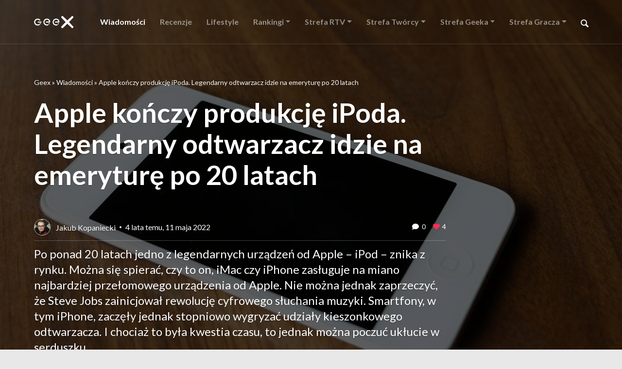

--- FILE ---
content_type: text/html; charset=UTF-8
request_url: https://geex.x-kom.pl/wiadomosci/apple-ipod-koniec-produkcji/
body_size: 24823
content:
<!DOCTYPE html>
<html lang="pl">

    <head>
        <meta charset="UTF-8">
        
        <!-- Google Tag Manager -->
        <script>(function(w,d,s,l,i){w[l]=w[l]||[];w[l].push({'gtm.start':
        new Date().getTime(),event:'gtm.js'});var f=d.getElementsByTagName(s)[0],
        j=d.createElement(s),dl=l!='dataLayer'?'&l='+l:'';j.async=true;j.src=
        'https://www.googletagmanager.com/gtm.js?id='+i+dl;f.parentNode.insertBefore(j,f);
        })(window,document,'script','dataLayer','GTM-TN7KKD7');</script>
        <!-- End Google Tag Manager -->
    
<style id="reCAPTCHA-style" >.google-recaptcha-container{display:block;clear:both;}
.google-recaptcha-container iframe{margin:0;}
.google-recaptcha-container .plugin-credits a{text-decoration:underline;}</style>
<meta name='robots' content='index, follow, max-image-preview:large, max-snippet:-1, max-video-preview:-1' />

	<!-- This site is optimized with the Yoast SEO plugin v20.5 - https://yoast.com/wordpress/plugins/seo/ -->
	<title>Koniec produkcji iPoda. Apple żegna kultowy odtwarzacz &ndash; Geex</title>
	<meta name="description" content="Po 20 latach Apple kończy produkcję iPod Touch. Co stoi za tą decyzją giganta z Cupertino i czy warto kupić ostatniego iPoda?" />
	<link rel="canonical" href="https://geex.x-kom.pl/wiadomosci/apple-ipod-koniec-produkcji/" />
	<meta property="og:locale" content="pl_PL" />
	<meta property="og:type" content="article" />
	<meta property="og:title" content="Koniec produkcji iPoda. Apple żegna kultowy odtwarzacz &ndash; Geex" />
	<meta property="og:description" content="Po 20 latach Apple kończy produkcję iPod Touch. Co stoi za tą decyzją giganta z Cupertino i czy warto kupić ostatniego iPoda?" />
	<meta property="og:url" content="https://geex.x-kom.pl/wiadomosci/apple-ipod-koniec-produkcji/" />
	<meta property="og:site_name" content="Geex" />
	<meta property="article:publisher" content="https://www.facebook.com/xkompl/" />
	<meta property="og:image" content="https://geex.x-kom.pl/wp-content/uploads/2022/05/ipod-touch-7gen.jpg" />
	<meta property="og:image:width" content="1330" />
	<meta property="og:image:height" content="1500" />
	<meta property="og:image:type" content="image/jpeg" />
	<meta name="twitter:card" content="summary_large_image" />
	<meta name="twitter:label1" content="Szacowany czas czytania" />
	<meta name="twitter:data1" content="4 minuty" />
	<script type="application/ld+json" class="yoast-schema-graph">{"@context":"https://schema.org","@graph":[{"@type":"WebPage","@id":"https://geex.x-kom.pl/wiadomosci/apple-ipod-koniec-produkcji/","url":"https://geex.x-kom.pl/wiadomosci/apple-ipod-koniec-produkcji/","name":"Koniec produkcji iPoda. Apple żegna kultowy odtwarzacz &ndash; Geex","isPartOf":{"@id":"https://geex.x-kom.pl/#website"},"primaryImageOfPage":{"@id":"https://geex.x-kom.pl/wiadomosci/apple-ipod-koniec-produkcji/#primaryimage"},"image":{"@id":"https://geex.x-kom.pl/wiadomosci/apple-ipod-koniec-produkcji/#primaryimage"},"thumbnailUrl":"https://geex.x-kom.pl/wp-content/uploads/2022/05/ipod-touch-7gen.jpg","datePublished":"2022-05-11T12:37:58+00:00","dateModified":"2022-05-11T12:37:58+00:00","description":"Po 20 latach Apple kończy produkcję iPod Touch. Co stoi za tą decyzją giganta z Cupertino i czy warto kupić ostatniego iPoda?","breadcrumb":{"@id":"https://geex.x-kom.pl/wiadomosci/apple-ipod-koniec-produkcji/#breadcrumb"},"inLanguage":"pl-PL","potentialAction":[{"@type":"ReadAction","target":["https://geex.x-kom.pl/wiadomosci/apple-ipod-koniec-produkcji/"]}]},{"@type":"ImageObject","inLanguage":"pl-PL","@id":"https://geex.x-kom.pl/wiadomosci/apple-ipod-koniec-produkcji/#primaryimage","url":"https://geex.x-kom.pl/wp-content/uploads/2022/05/ipod-touch-7gen.jpg","contentUrl":"https://geex.x-kom.pl/wp-content/uploads/2022/05/ipod-touch-7gen.jpg","width":1330,"height":1500,"caption":"iPod Touch 7. generacji. Źródło: Apple"},{"@type":"BreadcrumbList","@id":"https://geex.x-kom.pl/wiadomosci/apple-ipod-koniec-produkcji/#breadcrumb","itemListElement":[{"@type":"ListItem","position":1,"name":"Geex","item":"https://geex.x-kom.pl/"},{"@type":"ListItem","position":2,"name":"Wiadomości","item":"https://geex.x-kom.pl/wiadomosci/"},{"@type":"ListItem","position":3,"name":"Apple kończy produkcję iPoda. Legendarny odtwarzacz idzie na emeryturę po 20 latach"}]},{"@type":"WebSite","@id":"https://geex.x-kom.pl/#website","url":"https://geex.x-kom.pl/","name":"Geex","description":"Technologicznie rzecz ujmując","publisher":{"@id":"https://geex.x-kom.pl/#organization"},"potentialAction":[{"@type":"SearchAction","target":{"@type":"EntryPoint","urlTemplate":"https://geex.x-kom.pl/?s={search_term_string}"},"query-input":"required name=search_term_string"}],"inLanguage":"pl-PL"},{"@type":"Organization","@id":"https://geex.x-kom.pl/#organization","name":"x-kom sp. z o.o.","url":"https://geex.x-kom.pl/","logo":{"@type":"ImageObject","inLanguage":"pl-PL","@id":"https://geex.x-kom.pl/#/schema/logo/image/","url":"https://geex.x-kom.pl/wp-content/uploads/2018/12/x-kom-logo.svg","contentUrl":"https://geex.x-kom.pl/wp-content/uploads/2018/12/x-kom-logo.svg","width":183.72139,"height":50.000005,"caption":"x-kom sp. z o.o."},"image":{"@id":"https://geex.x-kom.pl/#/schema/logo/image/"},"sameAs":["https://www.facebook.com/xkompl/"]}]}</script>
	<!-- / Yoast SEO plugin. -->


<link rel='dns-prefetch' href='//www.google.com' />
<script type="text/javascript">
window._wpemojiSettings = {"baseUrl":"https:\/\/s.w.org\/images\/core\/emoji\/14.0.0\/72x72\/","ext":".png","svgUrl":"https:\/\/s.w.org\/images\/core\/emoji\/14.0.0\/svg\/","svgExt":".svg","source":{"wpemoji":"https:\/\/geex.x-kom.pl\/wp-includes\/js\/wp-emoji.js","twemoji":"https:\/\/geex.x-kom.pl\/wp-includes\/js\/twemoji.js"}};
/**
 * @output wp-includes/js/wp-emoji-loader.js
 */

( function( window, document, settings ) {
	var src, ready, ii, tests;

	// Create a canvas element for testing native browser support of emoji.
	var canvas = document.createElement( 'canvas' );
	var context = canvas.getContext && canvas.getContext( '2d' );

	/**
	 * Checks if two sets of Emoji characters render the same visually.
	 *
	 * @since 4.9.0
	 *
	 * @private
	 *
	 * @param {string} set1 Set of Emoji to test.
	 * @param {string} set2 Set of Emoji to test.
	 *
	 * @return {boolean} True if the two sets render the same.
	 */
	function emojiSetsRenderIdentically( set1, set2 ) {
		// Cleanup from previous test.
		context.clearRect( 0, 0, canvas.width, canvas.height );
		context.fillText( set1, 0, 0 );
		var rendered1 = canvas.toDataURL();

		// Cleanup from previous test.
		context.clearRect( 0, 0, canvas.width, canvas.height );
		context.fillText( set2, 0, 0 );
		var rendered2 = canvas.toDataURL();

		return rendered1 === rendered2;
	}

	/**
	 * Determines if the browser properly renders Emoji that Twemoji can supplement.
	 *
	 * @since 4.2.0
	 *
	 * @private
	 *
	 * @param {string} type Whether to test for support of "flag" or "emoji".
	 *
	 * @return {boolean} True if the browser can render emoji, false if it cannot.
	 */
	function browserSupportsEmoji( type ) {
		var isIdentical;

		if ( ! context || ! context.fillText ) {
			return false;
		}

		/*
		 * Chrome on OS X added native emoji rendering in M41. Unfortunately,
		 * it doesn't work when the font is bolder than 500 weight. So, we
		 * check for bold rendering support to avoid invisible emoji in Chrome.
		 */
		context.textBaseline = 'top';
		context.font = '600 32px Arial';

		switch ( type ) {
			case 'flag':
				/*
				 * Test for Transgender flag compatibility. Added in Unicode 13.
				 *
				 * To test for support, we try to render it, and compare the rendering to how it would look if
				 * the browser doesn't render it correctly (white flag emoji + transgender symbol).
				 */
				isIdentical = emojiSetsRenderIdentically(
					'\uD83C\uDFF3\uFE0F\u200D\u26A7\uFE0F', // as a zero-width joiner sequence
					'\uD83C\uDFF3\uFE0F\u200B\u26A7\uFE0F'  // separated by a zero-width space
				);

				if ( isIdentical ) {
					return false;
				}

				/*
				 * Test for UN flag compatibility. This is the least supported of the letter locale flags,
				 * so gives us an easy test for full support.
				 *
				 * To test for support, we try to render it, and compare the rendering to how it would look if
				 * the browser doesn't render it correctly ([U] + [N]).
				 */
				isIdentical = emojiSetsRenderIdentically(
					'\uD83C\uDDFA\uD83C\uDDF3',       // as the sequence of two code points
					'\uD83C\uDDFA\u200B\uD83C\uDDF3'  // as the two code points separated by a zero-width space
				);

				if ( isIdentical ) {
					return false;
				}

				/*
				 * Test for English flag compatibility. England is a country in the United Kingdom, it
				 * does not have a two letter locale code but rather a five letter sub-division code.
				 *
				 * To test for support, we try to render it, and compare the rendering to how it would look if
				 * the browser doesn't render it correctly (black flag emoji + [G] + [B] + [E] + [N] + [G]).
				 */
				isIdentical = emojiSetsRenderIdentically(
					// as the flag sequence
					'\uD83C\uDFF4\uDB40\uDC67\uDB40\uDC62\uDB40\uDC65\uDB40\uDC6E\uDB40\uDC67\uDB40\uDC7F',
					// with each code point separated by a zero-width space
					'\uD83C\uDFF4\u200B\uDB40\uDC67\u200B\uDB40\uDC62\u200B\uDB40\uDC65\u200B\uDB40\uDC6E\u200B\uDB40\uDC67\u200B\uDB40\uDC7F'
				);

				return ! isIdentical;
			case 'emoji':
				/*
				 * Why can't we be friends? Everyone can now shake hands in emoji, regardless of skin tone!
				 *
				 * To test for Emoji 14.0 support, try to render a new emoji: Handshake: Light Skin Tone, Dark Skin Tone.
				 *
				 * The Handshake: Light Skin Tone, Dark Skin Tone emoji is a ZWJ sequence combining 🫱 Rightwards Hand,
				 * 🏻 Light Skin Tone, a Zero Width Joiner, 🫲 Leftwards Hand, and 🏿 Dark Skin Tone.
				 *
				 * 0x1FAF1 == Rightwards Hand
				 * 0x1F3FB == Light Skin Tone
				 * 0x200D == Zero-Width Joiner (ZWJ) that links the code points for the new emoji or
				 * 0x200B == Zero-Width Space (ZWS) that is rendered for clients not supporting the new emoji.
				 * 0x1FAF2 == Leftwards Hand
				 * 0x1F3FF == Dark Skin Tone.
				 *
				 * When updating this test for future Emoji releases, ensure that individual emoji that make up the
				 * sequence come from older emoji standards.
				 */
				isIdentical = emojiSetsRenderIdentically(
					'\uD83E\uDEF1\uD83C\uDFFB\u200D\uD83E\uDEF2\uD83C\uDFFF', // as the zero-width joiner sequence
					'\uD83E\uDEF1\uD83C\uDFFB\u200B\uD83E\uDEF2\uD83C\uDFFF'  // separated by a zero-width space
				);

				return ! isIdentical;
		}

		return false;
	}

	/**
	 * Adds a script to the head of the document.
	 *
	 * @ignore
	 *
	 * @since 4.2.0
	 *
	 * @param {Object} src The url where the script is located.
	 * @return {void}
	 */
	function addScript( src ) {
		var script = document.createElement( 'script' );

		script.src = src;
		script.defer = script.type = 'text/javascript';
		document.getElementsByTagName( 'head' )[0].appendChild( script );
	}

	tests = Array( 'flag', 'emoji' );

	settings.supports = {
		everything: true,
		everythingExceptFlag: true
	};

	/*
	 * Tests the browser support for flag emojis and other emojis, and adjusts the
	 * support settings accordingly.
	 */
	for( ii = 0; ii < tests.length; ii++ ) {
		settings.supports[ tests[ ii ] ] = browserSupportsEmoji( tests[ ii ] );

		settings.supports.everything = settings.supports.everything && settings.supports[ tests[ ii ] ];

		if ( 'flag' !== tests[ ii ] ) {
			settings.supports.everythingExceptFlag = settings.supports.everythingExceptFlag && settings.supports[ tests[ ii ] ];
		}
	}

	settings.supports.everythingExceptFlag = settings.supports.everythingExceptFlag && ! settings.supports.flag;

	// Sets DOMReady to false and assigns a ready function to settings.
	settings.DOMReady = false;
	settings.readyCallback = function() {
		settings.DOMReady = true;
	};

	// When the browser can not render everything we need to load a polyfill.
	if ( ! settings.supports.everything ) {
		ready = function() {
			settings.readyCallback();
		};

		/*
		 * Cross-browser version of adding a dom ready event.
		 */
		if ( document.addEventListener ) {
			document.addEventListener( 'DOMContentLoaded', ready, false );
			window.addEventListener( 'load', ready, false );
		} else {
			window.attachEvent( 'onload', ready );
			document.attachEvent( 'onreadystatechange', function() {
				if ( 'complete' === document.readyState ) {
					settings.readyCallback();
				}
			} );
		}

		src = settings.source || {};

		if ( src.concatemoji ) {
			addScript( src.concatemoji );
		} else if ( src.wpemoji && src.twemoji ) {
			addScript( src.twemoji );
			addScript( src.wpemoji );
		}
	}

} )( window, document, window._wpemojiSettings );
</script>
<style type="text/css">
img.wp-smiley,
img.emoji {
	display: inline !important;
	border: none !important;
	box-shadow: none !important;
	height: 1em !important;
	width: 1em !important;
	margin: 0 0.07em !important;
	vertical-align: -0.1em !important;
	background: none !important;
	padding: 0 !important;
}
</style>
	<link rel='stylesheet' id='wp-block-library-css' href='https://geex.x-kom.pl/wp-includes/css/dist/block-library/style.css' type='text/css' media='all' />
<style id='wp-block-library-theme-inline-css' type='text/css'>
.wp-block-audio figcaption{
  color:#555;
  font-size:13px;
  text-align:center;
}
.is-dark-theme .wp-block-audio figcaption{
  color:hsla(0,0%,100%,.65);
}

.wp-block-audio{
  margin:0 0 1em;
}

.wp-block-code{
  border:1px solid #ccc;
  border-radius:4px;
  font-family:Menlo,Consolas,monaco,monospace;
  padding:.8em 1em;
}

.wp-block-embed figcaption{
  color:#555;
  font-size:13px;
  text-align:center;
}
.is-dark-theme .wp-block-embed figcaption{
  color:hsla(0,0%,100%,.65);
}

.wp-block-embed{
  margin:0 0 1em;
}

.blocks-gallery-caption{
  color:#555;
  font-size:13px;
  text-align:center;
}
.is-dark-theme .blocks-gallery-caption{
  color:hsla(0,0%,100%,.65);
}

.wp-block-image figcaption{
  color:#555;
  font-size:13px;
  text-align:center;
}
.is-dark-theme .wp-block-image figcaption{
  color:hsla(0,0%,100%,.65);
}

.wp-block-image{
  margin:0 0 1em;
}

.wp-block-pullquote{
  border-bottom:4px solid;
  border-top:4px solid;
  color:currentColor;
  margin-bottom:1.75em;
}
.wp-block-pullquote cite,.wp-block-pullquote footer,.wp-block-pullquote__citation{
  color:currentColor;
  font-size:.8125em;
  font-style:normal;
  text-transform:uppercase;
}

.wp-block-quote{
  border-left:.25em solid;
  margin:0 0 1.75em;
  padding-left:1em;
}
.wp-block-quote cite,.wp-block-quote footer{
  color:currentColor;
  font-size:.8125em;
  font-style:normal;
  position:relative;
}
.wp-block-quote.has-text-align-right{
  border-left:none;
  border-right:.25em solid;
  padding-left:0;
  padding-right:1em;
}
.wp-block-quote.has-text-align-center{
  border:none;
  padding-left:0;
}
.wp-block-quote.is-large,.wp-block-quote.is-style-large,.wp-block-quote.is-style-plain{
  border:none;
}

.wp-block-search .wp-block-search__label{
  font-weight:700;
}

.wp-block-search__button{
  border:1px solid #ccc;
  padding:.375em .625em;
}

:where(.wp-block-group.has-background){
  padding:1.25em 2.375em;
}

.wp-block-separator.has-css-opacity{
  opacity:.4;
}

.wp-block-separator{
  border:none;
  border-bottom:2px solid;
  margin-left:auto;
  margin-right:auto;
}
.wp-block-separator.has-alpha-channel-opacity{
  opacity:1;
}
.wp-block-separator:not(.is-style-wide):not(.is-style-dots){
  width:100px;
}
.wp-block-separator.has-background:not(.is-style-dots){
  border-bottom:none;
  height:1px;
}
.wp-block-separator.has-background:not(.is-style-wide):not(.is-style-dots){
  height:2px;
}

.wp-block-table{
  margin:0 0 1em;
}
.wp-block-table td,.wp-block-table th{
  word-break:normal;
}
.wp-block-table figcaption{
  color:#555;
  font-size:13px;
  text-align:center;
}
.is-dark-theme .wp-block-table figcaption{
  color:hsla(0,0%,100%,.65);
}

.wp-block-video figcaption{
  color:#555;
  font-size:13px;
  text-align:center;
}
.is-dark-theme .wp-block-video figcaption{
  color:hsla(0,0%,100%,.65);
}

.wp-block-video{
  margin:0 0 1em;
}

.wp-block-template-part.has-background{
  margin-bottom:0;
  margin-top:0;
  padding:1.25em 2.375em;
}
</style>
<style id='safe-svg-svg-icon-style-inline-css' type='text/css'>
.safe-svg-cover .safe-svg-inside{display:inline-block;max-width:100%}.safe-svg-cover svg{height:100%;max-height:100%;max-width:100%;width:100%}

</style>
<link rel='stylesheet' id='mpp_gutenberg-css' href='https://geex.x-kom.pl/wp-content/plugins/metronet-profile-picture/dist/blocks.style.build.css' type='text/css' media='all' />
<link rel='stylesheet' id='classic-theme-styles-css' href='https://geex.x-kom.pl/wp-includes/css/classic-themes.css' type='text/css' media='all' />
<style id='global-styles-inline-css' type='text/css'>
body{--wp--preset--color--black: #000000;--wp--preset--color--cyan-bluish-gray: #abb8c3;--wp--preset--color--white: #ffffff;--wp--preset--color--pale-pink: #f78da7;--wp--preset--color--vivid-red: #cf2e2e;--wp--preset--color--luminous-vivid-orange: #ff6900;--wp--preset--color--luminous-vivid-amber: #fcb900;--wp--preset--color--light-green-cyan: #7bdcb5;--wp--preset--color--vivid-green-cyan: #00d084;--wp--preset--color--pale-cyan-blue: #8ed1fc;--wp--preset--color--vivid-cyan-blue: #0693e3;--wp--preset--color--vivid-purple: #9b51e0;--wp--preset--gradient--vivid-cyan-blue-to-vivid-purple: linear-gradient(135deg,rgba(6,147,227,1) 0%,rgb(155,81,224) 100%);--wp--preset--gradient--light-green-cyan-to-vivid-green-cyan: linear-gradient(135deg,rgb(122,220,180) 0%,rgb(0,208,130) 100%);--wp--preset--gradient--luminous-vivid-amber-to-luminous-vivid-orange: linear-gradient(135deg,rgba(252,185,0,1) 0%,rgba(255,105,0,1) 100%);--wp--preset--gradient--luminous-vivid-orange-to-vivid-red: linear-gradient(135deg,rgba(255,105,0,1) 0%,rgb(207,46,46) 100%);--wp--preset--gradient--very-light-gray-to-cyan-bluish-gray: linear-gradient(135deg,rgb(238,238,238) 0%,rgb(169,184,195) 100%);--wp--preset--gradient--cool-to-warm-spectrum: linear-gradient(135deg,rgb(74,234,220) 0%,rgb(151,120,209) 20%,rgb(207,42,186) 40%,rgb(238,44,130) 60%,rgb(251,105,98) 80%,rgb(254,248,76) 100%);--wp--preset--gradient--blush-light-purple: linear-gradient(135deg,rgb(255,206,236) 0%,rgb(152,150,240) 100%);--wp--preset--gradient--blush-bordeaux: linear-gradient(135deg,rgb(254,205,165) 0%,rgb(254,45,45) 50%,rgb(107,0,62) 100%);--wp--preset--gradient--luminous-dusk: linear-gradient(135deg,rgb(255,203,112) 0%,rgb(199,81,192) 50%,rgb(65,88,208) 100%);--wp--preset--gradient--pale-ocean: linear-gradient(135deg,rgb(255,245,203) 0%,rgb(182,227,212) 50%,rgb(51,167,181) 100%);--wp--preset--gradient--electric-grass: linear-gradient(135deg,rgb(202,248,128) 0%,rgb(113,206,126) 100%);--wp--preset--gradient--midnight: linear-gradient(135deg,rgb(2,3,129) 0%,rgb(40,116,252) 100%);--wp--preset--duotone--dark-grayscale: url('#wp-duotone-dark-grayscale');--wp--preset--duotone--grayscale: url('#wp-duotone-grayscale');--wp--preset--duotone--purple-yellow: url('#wp-duotone-purple-yellow');--wp--preset--duotone--blue-red: url('#wp-duotone-blue-red');--wp--preset--duotone--midnight: url('#wp-duotone-midnight');--wp--preset--duotone--magenta-yellow: url('#wp-duotone-magenta-yellow');--wp--preset--duotone--purple-green: url('#wp-duotone-purple-green');--wp--preset--duotone--blue-orange: url('#wp-duotone-blue-orange');--wp--preset--font-size--small: 13px;--wp--preset--font-size--medium: 20px;--wp--preset--font-size--large: 36px;--wp--preset--font-size--x-large: 42px;--wp--preset--spacing--20: 0.44rem;--wp--preset--spacing--30: 0.67rem;--wp--preset--spacing--40: 1rem;--wp--preset--spacing--50: 1.5rem;--wp--preset--spacing--60: 2.25rem;--wp--preset--spacing--70: 3.38rem;--wp--preset--spacing--80: 5.06rem;--wp--preset--shadow--natural: 6px 6px 9px rgba(0, 0, 0, 0.2);--wp--preset--shadow--deep: 12px 12px 50px rgba(0, 0, 0, 0.4);--wp--preset--shadow--sharp: 6px 6px 0px rgba(0, 0, 0, 0.2);--wp--preset--shadow--outlined: 6px 6px 0px -3px rgba(255, 255, 255, 1), 6px 6px rgba(0, 0, 0, 1);--wp--preset--shadow--crisp: 6px 6px 0px rgba(0, 0, 0, 1);}:where(.is-layout-flex){gap: 0.5em;}body .is-layout-flow > .alignleft{float: left;margin-inline-start: 0;margin-inline-end: 2em;}body .is-layout-flow > .alignright{float: right;margin-inline-start: 2em;margin-inline-end: 0;}body .is-layout-flow > .aligncenter{margin-left: auto !important;margin-right: auto !important;}body .is-layout-constrained > .alignleft{float: left;margin-inline-start: 0;margin-inline-end: 2em;}body .is-layout-constrained > .alignright{float: right;margin-inline-start: 2em;margin-inline-end: 0;}body .is-layout-constrained > .aligncenter{margin-left: auto !important;margin-right: auto !important;}body .is-layout-constrained > :where(:not(.alignleft):not(.alignright):not(.alignfull)){max-width: var(--wp--style--global--content-size);margin-left: auto !important;margin-right: auto !important;}body .is-layout-constrained > .alignwide{max-width: var(--wp--style--global--wide-size);}body .is-layout-flex{display: flex;}body .is-layout-flex{flex-wrap: wrap;align-items: center;}body .is-layout-flex > *{margin: 0;}:where(.wp-block-columns.is-layout-flex){gap: 2em;}.has-black-color{color: var(--wp--preset--color--black) !important;}.has-cyan-bluish-gray-color{color: var(--wp--preset--color--cyan-bluish-gray) !important;}.has-white-color{color: var(--wp--preset--color--white) !important;}.has-pale-pink-color{color: var(--wp--preset--color--pale-pink) !important;}.has-vivid-red-color{color: var(--wp--preset--color--vivid-red) !important;}.has-luminous-vivid-orange-color{color: var(--wp--preset--color--luminous-vivid-orange) !important;}.has-luminous-vivid-amber-color{color: var(--wp--preset--color--luminous-vivid-amber) !important;}.has-light-green-cyan-color{color: var(--wp--preset--color--light-green-cyan) !important;}.has-vivid-green-cyan-color{color: var(--wp--preset--color--vivid-green-cyan) !important;}.has-pale-cyan-blue-color{color: var(--wp--preset--color--pale-cyan-blue) !important;}.has-vivid-cyan-blue-color{color: var(--wp--preset--color--vivid-cyan-blue) !important;}.has-vivid-purple-color{color: var(--wp--preset--color--vivid-purple) !important;}.has-black-background-color{background-color: var(--wp--preset--color--black) !important;}.has-cyan-bluish-gray-background-color{background-color: var(--wp--preset--color--cyan-bluish-gray) !important;}.has-white-background-color{background-color: var(--wp--preset--color--white) !important;}.has-pale-pink-background-color{background-color: var(--wp--preset--color--pale-pink) !important;}.has-vivid-red-background-color{background-color: var(--wp--preset--color--vivid-red) !important;}.has-luminous-vivid-orange-background-color{background-color: var(--wp--preset--color--luminous-vivid-orange) !important;}.has-luminous-vivid-amber-background-color{background-color: var(--wp--preset--color--luminous-vivid-amber) !important;}.has-light-green-cyan-background-color{background-color: var(--wp--preset--color--light-green-cyan) !important;}.has-vivid-green-cyan-background-color{background-color: var(--wp--preset--color--vivid-green-cyan) !important;}.has-pale-cyan-blue-background-color{background-color: var(--wp--preset--color--pale-cyan-blue) !important;}.has-vivid-cyan-blue-background-color{background-color: var(--wp--preset--color--vivid-cyan-blue) !important;}.has-vivid-purple-background-color{background-color: var(--wp--preset--color--vivid-purple) !important;}.has-black-border-color{border-color: var(--wp--preset--color--black) !important;}.has-cyan-bluish-gray-border-color{border-color: var(--wp--preset--color--cyan-bluish-gray) !important;}.has-white-border-color{border-color: var(--wp--preset--color--white) !important;}.has-pale-pink-border-color{border-color: var(--wp--preset--color--pale-pink) !important;}.has-vivid-red-border-color{border-color: var(--wp--preset--color--vivid-red) !important;}.has-luminous-vivid-orange-border-color{border-color: var(--wp--preset--color--luminous-vivid-orange) !important;}.has-luminous-vivid-amber-border-color{border-color: var(--wp--preset--color--luminous-vivid-amber) !important;}.has-light-green-cyan-border-color{border-color: var(--wp--preset--color--light-green-cyan) !important;}.has-vivid-green-cyan-border-color{border-color: var(--wp--preset--color--vivid-green-cyan) !important;}.has-pale-cyan-blue-border-color{border-color: var(--wp--preset--color--pale-cyan-blue) !important;}.has-vivid-cyan-blue-border-color{border-color: var(--wp--preset--color--vivid-cyan-blue) !important;}.has-vivid-purple-border-color{border-color: var(--wp--preset--color--vivid-purple) !important;}.has-vivid-cyan-blue-to-vivid-purple-gradient-background{background: var(--wp--preset--gradient--vivid-cyan-blue-to-vivid-purple) !important;}.has-light-green-cyan-to-vivid-green-cyan-gradient-background{background: var(--wp--preset--gradient--light-green-cyan-to-vivid-green-cyan) !important;}.has-luminous-vivid-amber-to-luminous-vivid-orange-gradient-background{background: var(--wp--preset--gradient--luminous-vivid-amber-to-luminous-vivid-orange) !important;}.has-luminous-vivid-orange-to-vivid-red-gradient-background{background: var(--wp--preset--gradient--luminous-vivid-orange-to-vivid-red) !important;}.has-very-light-gray-to-cyan-bluish-gray-gradient-background{background: var(--wp--preset--gradient--very-light-gray-to-cyan-bluish-gray) !important;}.has-cool-to-warm-spectrum-gradient-background{background: var(--wp--preset--gradient--cool-to-warm-spectrum) !important;}.has-blush-light-purple-gradient-background{background: var(--wp--preset--gradient--blush-light-purple) !important;}.has-blush-bordeaux-gradient-background{background: var(--wp--preset--gradient--blush-bordeaux) !important;}.has-luminous-dusk-gradient-background{background: var(--wp--preset--gradient--luminous-dusk) !important;}.has-pale-ocean-gradient-background{background: var(--wp--preset--gradient--pale-ocean) !important;}.has-electric-grass-gradient-background{background: var(--wp--preset--gradient--electric-grass) !important;}.has-midnight-gradient-background{background: var(--wp--preset--gradient--midnight) !important;}.has-small-font-size{font-size: var(--wp--preset--font-size--small) !important;}.has-medium-font-size{font-size: var(--wp--preset--font-size--medium) !important;}.has-large-font-size{font-size: var(--wp--preset--font-size--large) !important;}.has-x-large-font-size{font-size: var(--wp--preset--font-size--x-large) !important;}
.wp-block-navigation a:where(:not(.wp-element-button)){color: inherit;}
:where(.wp-block-columns.is-layout-flex){gap: 2em;}
.wp-block-pullquote{font-size: 1.5em;line-height: 1.6;}
</style>
<link rel='stylesheet' id='nv-validation-style-css' href='https://geex.x-kom.pl/wp-content/plugins/comment-form-js-validation/includes/public/css/nv-validation.css' type='text/css' media='all' />
<link rel='stylesheet' id='cld-font-awesome-css' href='https://geex.x-kom.pl/wp-content/plugins/comments-like-dislike/css/fontawesome/css/all.min.css' type='text/css' media='all' />
<link rel='stylesheet' id='cld-frontend-css' href='https://geex.x-kom.pl/wp-content/plugins/comments-like-dislike/css/cld-frontend.css' type='text/css' media='all' />
<link rel='stylesheet' id='quiz-maker-css' href='https://geex.x-kom.pl/wp-content/plugins/quiz-maker/public/css/quiz-maker-public.css' type='text/css' media='all' />
<link rel='stylesheet' id='wp-pagenavi-css' href='https://geex.x-kom.pl/wp-content/plugins/wp-pagenavi/pagenavi-css.css' type='text/css' media='all' />
<link rel='stylesheet' id='dashicons-css' href='https://geex.x-kom.pl/wp-includes/css/dashicons.css' type='text/css' media='all' />
<link rel='stylesheet' id='style-css' href='https://geex.x-kom.pl/wp-content/themes/xkom/assets/css/bundle.css?ver=6.2.8' type='text/css' media='all' />
<link rel='stylesheet' id='griwpc-recaptcha-style-css' href='https://geex.x-kom.pl/wp-content/plugins/recaptcha-in-wp-comments-form/css/recaptcha.css' type='text/css' media='all' />
<style id='griwpc-recaptcha-style-inline-css' type='text/css'>
.google-recaptcha-container{display:block;clear:both;}
.google-recaptcha-container iframe{margin:0;}
.google-recaptcha-container .plugin-credits a{text-decoration:underline;}
</style>
<link rel='stylesheet' id='elementor-icons-css' href='https://geex.x-kom.pl/wp-content/plugins/elementor/assets/lib/eicons/css/elementor-icons.css' type='text/css' media='all' />
<link rel='stylesheet' id='elementor-frontend-legacy-css' href='https://geex.x-kom.pl/wp-content/plugins/elementor/assets/css/frontend-legacy.css' type='text/css' media='all' />
<link rel='stylesheet' id='elementor-frontend-css' href='https://geex.x-kom.pl/wp-content/plugins/elementor/assets/css/frontend.css' type='text/css' media='all' />
<link rel='stylesheet' id='swiper-css' href='https://geex.x-kom.pl/wp-content/plugins/elementor/assets/lib/swiper/css/swiper.css' type='text/css' media='all' />
<link rel='stylesheet' id='elementor-post-125975-css' href='https://geex.x-kom.pl/wp-content/uploads/elementor/css/post-125975.css' type='text/css' media='all' />
<link rel='stylesheet' id='font-awesome-5-all-css' href='https://geex.x-kom.pl/wp-content/plugins/elementor/assets/lib/font-awesome/css/all.css' type='text/css' media='all' />
<link rel='stylesheet' id='font-awesome-4-shim-css' href='https://geex.x-kom.pl/wp-content/plugins/elementor/assets/lib/font-awesome/css/v4-shims.css' type='text/css' media='all' />
<link rel='stylesheet' id='elementor-post-222295-css' href='https://geex.x-kom.pl/wp-content/uploads/elementor/css/post-222295.css' type='text/css' media='all' />
<link rel='stylesheet' id='quiz-maker-admin-css' href='https://geex.x-kom.pl/wp-content/plugins/quiz-maker/admin/css/admin.css' type='text/css' media='all' />
<link rel='stylesheet' id='google-fonts-1-css' href='https://fonts.googleapis.com/css?family=Roboto%3A100%2C100italic%2C200%2C200italic%2C300%2C300italic%2C400%2C400italic%2C500%2C500italic%2C600%2C600italic%2C700%2C700italic%2C800%2C800italic%2C900%2C900italic%7CRoboto+Slab%3A100%2C100italic%2C200%2C200italic%2C300%2C300italic%2C400%2C400italic%2C500%2C500italic%2C600%2C600italic%2C700%2C700italic%2C800%2C800italic%2C900%2C900italic&#038;display=auto&#038;subset=latin-ext' type='text/css' media='all' />
<link rel="preconnect" href="https://fonts.gstatic.com/" crossorigin><script type='text/javascript' src='https://geex.x-kom.pl/wp-includes/js/jquery/jquery.js' id='jquery-core-js'></script>
<script type='text/javascript' src='https://geex.x-kom.pl/wp-includes/js/jquery/jquery-migrate.js' id='jquery-migrate-js'></script>
<script type='text/javascript' id='cld-frontend-js-extra'>
/* <![CDATA[ */
var cld_js_object = {"admin_ajax_url":"https:\/\/geex.x-kom.pl\/wp-admin\/admin-ajax.php","admin_ajax_nonce":"a2d9cca958"};
/* ]]> */
</script>
<script type='text/javascript' src='https://geex.x-kom.pl/wp-content/plugins/comments-like-dislike/js/cld-frontend.js' id='cld-frontend-js'></script>
<script type='text/javascript' id='love-js-extra'>
/* <![CDATA[ */
var love_me = {"url":"https:\/\/geex.x-kom.pl\/wp-admin\/admin-ajax.php","nonce":"84a475f66c"};
/* ]]> */
</script>
<script type='text/javascript' src='https://geex.x-kom.pl/wp-content/plugins/love-me/love.js' id='love-js'></script>
<script type='text/javascript' src='https://geex.x-kom.pl/wp-content/plugins/elementor/assets/lib/font-awesome/js/v4-shims.js' id='font-awesome-4-shim-js'></script>
<link rel="https://api.w.org/" href="https://geex.x-kom.pl/wp-json/" /><link rel="EditURI" type="application/rsd+xml" title="RSD" href="https://geex.x-kom.pl/xmlrpc.php?rsd" />
<link rel="wlwmanifest" type="application/wlwmanifest+xml" href="https://geex.x-kom.pl/wp-includes/wlwmanifest.xml" />
<link rel='shortlink' href='https://geex.x-kom.pl/?p=222295' />
<link rel="alternate" type="application/json+oembed" href="https://geex.x-kom.pl/wp-json/oembed/1.0/embed?url=https%3A%2F%2Fgeex.x-kom.pl%2Fwiadomosci%2Fapple-ipod-koniec-produkcji%2F" />
<link rel="alternate" type="text/xml+oembed" href="https://geex.x-kom.pl/wp-json/oembed/1.0/embed?url=https%3A%2F%2Fgeex.x-kom.pl%2Fwiadomosci%2Fapple-ipod-koniec-produkcji%2F&#038;format=xml" />
<style></style>		<script>
			document.documentElement.className = document.documentElement.className.replace( 'no-js', 'js' );
		</script>
				<style>
			.no-js img.lazyload { display: none; }
			figure.wp-block-image img.lazyloading { min-width: 150px; }
							.lazyload, .lazyloading { opacity: 0; }
				.lazyloaded {
					opacity: 1;
					transition: opacity 300ms;
					transition-delay: 0ms;
				}
					</style>
		<meta name="generator" content="Elementor 3.12.1; features: a11y_improvements, additional_custom_breakpoints; settings: css_print_method-external, google_font-enabled, font_display-auto">
<style type="text/css" id="custom-background-css">
body.custom-background { background-color: #f4f4f4; }
</style>
	<link rel="icon" href="https://geex.x-kom.pl/wp-content/uploads/2021/01/600px-X-kom-48x48.png" sizes="32x32" />
<link rel="icon" href="https://geex.x-kom.pl/wp-content/uploads/2021/01/600px-X-kom-230x230.png" sizes="192x192" />
<link rel="apple-touch-icon" href="https://geex.x-kom.pl/wp-content/uploads/2021/01/600px-X-kom-230x230.png" />
<meta name="msapplication-TileImage" content="https://geex.x-kom.pl/wp-content/uploads/2021/01/600px-X-kom-300x300.png" />
        <meta http-equiv="X-UA-Compatible" content="IE=edge">
        <meta name="viewport" content="width=device-width, initial-scale=1, minimum-scale=1">
        <meta http-equiv="content-language" content="pl">
        <!--[if IE ]><script type="text/javascript">window.location = "http://whatbrowser.org/";</script><![endif]-->
        <link rel="icon" href="https://geex.x-kom.pl/wp-content/themes/xkom/assets/img/favicon.ico" />
		
		<!--rv-->
		  <style amp-boilerplate>
				body{
					-webkit-animation:-amp-start 8s steps(1,end) 0s 1 normal both;
					-moz-animation:-amp-start 8s steps(1,end) 0s 1 normal both;
					-ms-animation:-amp-start 8s steps(1,end) 0s 1 normal both;
					animation:-amp-start 8s steps(1,end) 0s 1 normal both
					}
				@-webkit-keyframes-amp-start{from{visibility:hidden}to{visibility:visible}}
				@-moz-keyframes -amp-start{from{visibility:hidden}to{visibility:visible}}
				@-ms-keyframes -amp-start{from{visibility:hidden}to{visibility:visible}}
				@-o-keyframes -amp-start{from{visibility:hidden}to{visibility:visible}}
				@keyframes -amp-start{from{visibility:hidden}to{visibility:visible}}
		</style>
		<noscript>
			<style amp-boilerplate>
				body{
					-webkit-animation:none;
					-moz-animation:none;
					-ms-animation:none;
					animation:none
					}
			</style>
		</noscript>
		<script async src="https://cdn.ampproject.org/v0.js"></script>
		<script async custom-element="amp-ad" src="https://cdn.ampproject.org/v0/amp-ad-0.1.js"></script>
		<!--rve-->
		
		
<script async src="https://securepubads.g.doubleclick.net/tag/js/gpt.js"></script>
<script>
  window.googletag = window.googletag || {cmd: []};
  googletag.cmd.push(function() {
    googletag.defineSlot('/22141901828/portal-geex', ['fluid', [468, 60], [750, 300], [160, 600], [320, 100], [750, 100], [300, 600], [336, 280], [250, 250], [300, 250], [728, 90], [750, 200]], 'div-gpt-ad-1653555428993-0').addService(googletag.pubads());
    googletag.defineSlot('/22141901828/portal-geex/geex-search', [[750, 100], [950, 90], [980, 90], [728, 90], [960, 90], 'fluid', [970, 90]], 'div-gpt-ad-1655215278222-0').addService(googletag.pubads());
    googletag.defineSlot('/22141901828/portal-geex/portal-geex-post', [[160, 600], [250, 250]], 'div-gpt-ad-1655463842235-0').addService(googletag.pubads());
    googletag.defineSlot('/22141901828/portal-geex/1-z-3-special', [300, 600], 'div-gpt-ad-1666632671768-0').addService(googletag.pubads());
    googletag.defineSlot('/22141901828/portal-geex/2-z-3-special', [300, 600], 'div-gpt-ad-1666632744659-0').addService(googletag.pubads());
    googletag.defineSlot('/22141901828/portal-geex/3-z-3-special', [300, 600], 'div-gpt-ad-1666632797730-0').addService(googletag.pubads());
    googletag.defineSlot('/22141901828/portal-geex/article-001', [300, 250], 'div-gpt-ad-1666356745375-0').addService(googletag.pubads());
    googletag.defineSlot('/22141901828/portal-geex/author-001', [300, 250], 'div-gpt-ad-1666357187323-0').addService(googletag.pubads());
    googletag.defineSlot('/22141901828/portal-geex/article-002', [300, 250], 'div-gpt-ad-1666357850284-0').addService(googletag.pubads());
    googletag.defineSlot('/22141901828/portal-geex/Main-page-001', [970, 90], 'div-gpt-ad-1666634153349-0').addService(googletag.pubads());
    googletag.defineSlot('/22141901828/portal-geex/Main-page-002', [300, 250], 'div-gpt-ad-1666634560775-0').addService(googletag.pubads());
    googletag.pubads().enableSingleRequest();
    googletag.enableServices();
  });
</script>
    </head>

    <body class="xkom_news-template-default single single-xkom_news postid-222295 custom-background wp-custom-logo wp-embed-responsive elementor-default elementor-kit-125975 elementor-page elementor-page-222295">
        <!-- Google Tag Manager (noscript) -->
        <noscript>
            <iframe  height="0" width="0" style="display:none;visibility:hidden" data-src="https://www.googletagmanager.com/ns.html?id=GTM-TN7KKD7" class="lazyload" src="[data-uri]"></iframe>
        </noscript>
        <!-- End Google Tag Manager (noscript) -->

        <div id="fb-root"></div>
        <script>(function(d, s, id) {
          var js, fjs = d.getElementsByTagName(s)[0];
          if (d.getElementById(id)) return;
          js = d.createElement(s); js.id = id;
          js.src = 'https://connect.facebook.net/pl_PL/sdk.js#xfbml=1&version=v3.2';
          fjs.parentNode.insertBefore(js, fjs);
        }(document, 'script', 'facebook-jssdk'));</script>

        <section id="sidebar-nav" class="nano">
            <div class="swiper-sidebar nano-content">
                <div class="swiper-wrapper">
                    <div class="swiper-slide menu2">
                        <button class="btn sidebar-close float-right"><i class="icon-cross"></i></button>
                        <div class="avatar">
                                                    </div>
                        
	<aside class="widget-area" role="complementary" aria-label="Sidebar">
    		<div id="nav_menu-5" class="widget-odd widget-first widget-1 sidebar-main-menu widget widget-sidebar-left widget_nav_menu"><div class="menu-top-menu-container"><ul id="menu-top-menu" class="menu"><li id="menu-item-42" class="current-menu-item current_page_item menu-item menu-item-type-post_type menu-item-object-page menu-item-42"><a href="https://geex.x-kom.pl/wiadomosci/">Wiadomości</a></li>
<li id="menu-item-88" class="menu-item menu-item-type-post_type menu-item-object-page menu-item-88"><a href="https://geex.x-kom.pl/recenzje/">Recenzje</a></li>
<li id="menu-item-72595" class="menu-item menu-item-type-post_type menu-item-object-page menu-item-72595"><a href="https://geex.x-kom.pl/lifestyle/">Lifestyle</a></li>
<li id="menu-item-22255" class="menu-item menu-item-type-post_type menu-item-object-page menu-item-has-children menu-item-22255"><a href="https://geex.x-kom.pl/rankingi/">Rankingi</a>
<ul class="sub-menu">
	<li id="menu-item-60572" class="menu-item menu-item-type-taxonomy menu-item-object-xkom_rankings_category menu-item-60572"><a href="https://geex.x-kom.pl/kategoria-rankingi/rankingi-smartfonow/">TOP smartfony</a></li>
	<li id="menu-item-60570" class="menu-item menu-item-type-taxonomy menu-item-object-xkom_rankings_category menu-item-60570"><a href="https://geex.x-kom.pl/kategoria-rankingi/rankingi-laptopow/">TOP laptopy</a></li>
	<li id="menu-item-60573" class="menu-item menu-item-type-taxonomy menu-item-object-xkom_rankings_category menu-item-60573"><a href="https://geex.x-kom.pl/kategoria-rankingi/rankingi-telewizorow/">TOP telewizory</a></li>
	<li id="menu-item-60571" class="menu-item menu-item-type-taxonomy menu-item-object-xkom_rankings_category menu-item-60571"><a href="https://geex.x-kom.pl/kategoria-rankingi/rankingi-urzadzen-lifestyle/">TOP lifestyle</a></li>
	<li id="menu-item-89722" class="menu-item menu-item-type-taxonomy menu-item-object-xkom_rankings_category menu-item-89722"><a href="https://geex.x-kom.pl/kategoria-rankingi/ranking-sprzetu-dla-graczy/">TOP gaming</a></li>
	<li id="menu-item-285434" class="menu-item menu-item-type-taxonomy menu-item-object-xkom_rankings_category menu-item-285434"><a href="https://geex.x-kom.pl/kategoria-rankingi/polecane-komponenty/">TOP komponenty</a></li>
	<li id="menu-item-60574" class="menu-item menu-item-type-taxonomy menu-item-object-xkom_rankings_category menu-item-60574"><a href="https://geex.x-kom.pl/kategoria-rankingi/polecane-zestawy-komputerowe/">TOP zestawy komputerowe</a></li>
</ul>
</li>
<li id="menu-item-18910" class="menu-item menu-item-type-custom menu-item-object-custom menu-item-has-children menu-item-18910"><a href="https://geex.x-kom.pl/kategoria-wiadomosci/newsy-rtv/">Strefa RTV</a>
<ul class="sub-menu">
	<li id="menu-item-18878" class="menu-item menu-item-type-taxonomy menu-item-object-xkom_news_category menu-item-18878"><a href="https://geex.x-kom.pl/kategoria-wiadomosci/newsy-rtv/">Newsy RTV</a></li>
	<li id="menu-item-18879" class="menu-item menu-item-type-taxonomy menu-item-object-xkom_reviews_category menu-item-18879"><a href="https://geex.x-kom.pl/kategoria-recenzje/recenzje-tv/">Recenzje TV</a></li>
	<li id="menu-item-34941" class="menu-item menu-item-type-taxonomy menu-item-object-xkom_reviews_category menu-item-34941"><a href="https://geex.x-kom.pl/kategoria-recenzje/recenzje-testy-audio/">Recenzje i testy audio</a></li>
	<li id="menu-item-18877" class="menu-item menu-item-type-taxonomy menu-item-object-xkom_news_category menu-item-18877"><a href="https://geex.x-kom.pl/kategoria-wiadomosci/slowniczek-pojec-rtv/">Słowniczek pojęć RTV</a></li>
	<li id="menu-item-34944" class="menu-item menu-item-type-taxonomy menu-item-object-xkom_news_category menu-item-34944"><a href="https://geex.x-kom.pl/kategoria-wiadomosci/zalecane-ustawienia-tv/">Zalecane ustawienia TV</a></li>
</ul>
</li>
<li id="menu-item-248877" class="menu-item menu-item-type-custom menu-item-object-custom menu-item-has-children menu-item-248877"><a href="https://geex.x-kom.pl/strefa-tworcy/">Strefa Twórcy</a>
<ul class="sub-menu">
	<li id="menu-item-252018" class="menu-item menu-item-type-custom menu-item-object-custom menu-item-252018"><a href="https://geex.x-kom.pl/tag/wideo/">Wideo</a></li>
	<li id="menu-item-252019" class="menu-item menu-item-type-custom menu-item-object-custom menu-item-252019"><a href="https://geex.x-kom.pl/tag/grafika/">Grafika</a></li>
	<li id="menu-item-252020" class="menu-item menu-item-type-custom menu-item-object-custom menu-item-252020"><a href="https://geex.x-kom.pl/tag/fotografia/">Fotografia</a></li>
	<li id="menu-item-252021" class="menu-item menu-item-type-custom menu-item-object-custom menu-item-252021"><a href="https://geex.x-kom.pl/tag/muzyka/">Muzyka</a></li>
	<li id="menu-item-252022" class="menu-item menu-item-type-custom menu-item-object-custom menu-item-252022"><a href="https://geex.x-kom.pl/tag/social-media/">Social media</a></li>
</ul>
</li>
<li id="menu-item-103175" class="menu-item menu-item-type-custom menu-item-object-custom menu-item-has-children menu-item-103175"><a href="https://geex.x-kom.pl/strefa-geeka/">Strefa Geeka</a>
<ul class="sub-menu">
	<li id="menu-item-252015" class="menu-item menu-item-type-custom menu-item-object-custom menu-item-252015"><a href="https://geex.x-kom.pl/tag/hardware/">Hardware</a></li>
	<li id="menu-item-252016" class="menu-item menu-item-type-custom menu-item-object-custom menu-item-252016"><a href="https://geex.x-kom.pl/tag/smartfony/">Smartfony</a></li>
	<li id="menu-item-345585" class="menu-item menu-item-type-custom menu-item-object-custom menu-item-345585"><a href="https://geex.x-kom.pl/tag/aplikacje-mobilne/">Aplikacje mobilne</a></li>
	<li id="menu-item-252017" class="menu-item menu-item-type-custom menu-item-object-custom menu-item-252017"><a href="https://geex.x-kom.pl/tag/gadzety/">Gadżety</a></li>
</ul>
</li>
<li id="menu-item-256665" class="menu-item menu-item-type-custom menu-item-object-custom menu-item-has-children menu-item-256665"><a href="https://geex.x-kom.pl/strefa-gracza/">Strefa Gracza</a>
<ul class="sub-menu">
	<li id="menu-item-256666" class="menu-item menu-item-type-custom menu-item-object-custom menu-item-256666"><a href="https://geex.x-kom.pl/tag/gry/">Gry</a></li>
	<li id="menu-item-256667" class="menu-item menu-item-type-custom menu-item-object-custom menu-item-256667"><a href="https://geex.x-kom.pl/tag/gry-multiplayer/">Multiplayer</a></li>
	<li id="menu-item-256668" class="menu-item menu-item-type-custom menu-item-object-custom menu-item-256668"><a href="https://geex.x-kom.pl/tag/konsole-i-PC/">Konsole i PC</a></li>
	<li id="menu-item-256669" class="menu-item menu-item-type-custom menu-item-object-custom menu-item-256669"><a href="https://geex.x-kom.pl/tag/e-sport/">E-sport</a></li>
</ul>
</li>
</ul></div></div><div id="custom_html-2" class="widget_text widget-even widget-2 widget widget-sidebar-left widget_custom_html"><div class="textwidget custom-html-widget"><hr /></div></div><div id="nav_menu-6" class="widget-odd widget-3 sidebar-secondary-menu widget widget-sidebar-left widget_nav_menu"><div class="menu-offcavas-menu-secondary-container"><ul id="menu-offcavas-menu-secondary" class="menu"><li id="menu-item-84" class="menu-item menu-item-type-custom menu-item-object-custom menu-item-84"><a href="https://www.x-kom.pl/o-nas">O nas</a></li>
<li id="menu-item-1553" class="menu-item menu-item-type-custom menu-item-object-custom menu-item-1553"><a href="https://www.x-kom.pl/polityka-prywatnosci">Polityka prywatności</a></li>
<li id="menu-item-1556" class="menu-item menu-item-type-custom menu-item-object-custom menu-item-1556"><a href="https://www.x-kom.pl/cookies">Polityka cookies</a></li>
<li id="menu-item-1554" class="menu-item menu-item-type-custom menu-item-object-custom menu-item-1554"><a href="https://www.x-kom.pl/regulamin">Regulamin</a></li>
<li id="menu-item-86" class="menu-item menu-item-type-custom menu-item-object-custom menu-item-86"><a href="https://kariera.x-kom.pl/">Kariera</a></li>
<li id="menu-item-653" class="menu-item menu-item-type-post_type menu-item-object-page menu-item-653"><a href="https://geex.x-kom.pl/kontakt-z-redakcja/">Kontakt z redakcją</a></li>
</ul></div></div><div id="custom_html-3" class="widget_text widget-even widget-last widget-4 sidebar-socialmedia widget widget-sidebar-left widget_custom_html"><div class="textwidget custom-html-widget"><a href="https://www.facebook.com/XKOMpl" target="_blank" rel="noopener noreferrer"><i class="icon-facebook"><!-- icon --></i></a>
<a href="https://twitter.com/xkom_pl" target="_blank" rel="noopener noreferrer"><i class="icon-twitter"><!-- icon --></i></a>
<a href="https://www.youtube.com/c/xkompl" target="_blank" rel="noopener noreferrer"><i class="icon-youtube"><!-- icon --></i></a>
<a href="https://geex.x-kom.pl/feed/" target="_blank" rel="noopener noreferrer"><i class="icon-rss"><!-- icon --></i></a></div></div>	</aside>

                    </div>
                </div>
            </div>
        </section>
        <div class="overlay"></div>

        <nav id="navbar-top" class="navbar navbar-expand-lg navbar-light fixed-top navbar-transparent">
        <div class="container" itemtype="http://schema.org/Organization">
                <a class="navbar-brand" href="https://geex.x-kom.pl/" itemprop="url"><img  style="height: 50px" itemprop="logo" data-src="https://geex.x-kom.pl/wp-content/themes/xkom/assets/img/logo-geex.svg" class="lazyload" src="[data-uri]" /><noscript><img src="https://geex.x-kom.pl/wp-content/themes/xkom/assets/img/logo-geex.svg" style="height: 50px" itemprop="logo" /></noscript></a>

                <div class="collapse navbar-collapse" id="topNavigationMenu" itemscope="itemscope" itemtype="http://schema.org/SiteNavigationElement" role="navigation">
                    <ul id="menu-top-menu-1" class="navbar-nav mr-auto"><li class="current-menu-item current_page_item menu-item menu-item-type-post_type menu-item-object-page menu-item-42 nav-item active"><a href="https://geex.x-kom.pl/wiadomosci/" class="nav-link active" itemprop="url"><span itemprop="name">Wiadomości</span></a></li>
<li class="menu-item menu-item-type-post_type menu-item-object-page menu-item-88 nav-item"><a href="https://geex.x-kom.pl/recenzje/" class="nav-link" itemprop="url"><span itemprop="name">Recenzje</span></a></li>
<li class="menu-item menu-item-type-post_type menu-item-object-page menu-item-72595 nav-item"><a href="https://geex.x-kom.pl/lifestyle/" class="nav-link" itemprop="url"><span itemprop="name">Lifestyle</span></a></li>
<li class="menu-item menu-item-type-post_type menu-item-object-page menu-item-has-children menu-item-22255 nav-item dropdown"><a href="https://geex.x-kom.pl/rankingi/" class="nav-link dropdown-toggle" data-toggle="dropdown" itemprop="url"><span itemprop="name">Rankingi</span></a>
<div class="dropdown-menu">
<a href="https://geex.x-kom.pl/kategoria-rankingi/rankingi-smartfonow/" class=" dropdown-item" itemprop="url"><span itemprop="name">TOP smartfony</span></a><a href="https://geex.x-kom.pl/kategoria-rankingi/rankingi-laptopow/" class=" dropdown-item" itemprop="url"><span itemprop="name">TOP laptopy</span></a><a href="https://geex.x-kom.pl/kategoria-rankingi/rankingi-telewizorow/" class=" dropdown-item" itemprop="url"><span itemprop="name">TOP telewizory</span></a><a href="https://geex.x-kom.pl/kategoria-rankingi/rankingi-urzadzen-lifestyle/" class=" dropdown-item" itemprop="url"><span itemprop="name">TOP lifestyle</span></a><a href="https://geex.x-kom.pl/kategoria-rankingi/ranking-sprzetu-dla-graczy/" class=" dropdown-item" itemprop="url"><span itemprop="name">TOP gaming</span></a><a href="https://geex.x-kom.pl/kategoria-rankingi/polecane-komponenty/" class=" dropdown-item" itemprop="url"><span itemprop="name">TOP komponenty</span></a><a href="https://geex.x-kom.pl/kategoria-rankingi/polecane-zestawy-komputerowe/" class=" dropdown-item" itemprop="url"><span itemprop="name">TOP zestawy komputerowe</span></a></div>
</li>
<li class="menu-item menu-item-type-custom menu-item-object-custom menu-item-has-children menu-item-18910 nav-item dropdown"><a href="https://geex.x-kom.pl/kategoria-wiadomosci/newsy-rtv/" class="nav-link dropdown-toggle" data-toggle="dropdown" itemprop="url"><span itemprop="name">Strefa RTV</span></a>
<div class="dropdown-menu">
<a href="https://geex.x-kom.pl/kategoria-wiadomosci/newsy-rtv/" class=" dropdown-item" itemprop="url"><span itemprop="name">Newsy RTV</span></a><a href="https://geex.x-kom.pl/kategoria-recenzje/recenzje-tv/" class=" dropdown-item" itemprop="url"><span itemprop="name">Recenzje TV</span></a><a href="https://geex.x-kom.pl/kategoria-recenzje/recenzje-testy-audio/" class=" dropdown-item" itemprop="url"><span itemprop="name">Recenzje i testy audio</span></a><a href="https://geex.x-kom.pl/kategoria-wiadomosci/slowniczek-pojec-rtv/" class=" dropdown-item" itemprop="url"><span itemprop="name">Słowniczek pojęć RTV</span></a><a href="https://geex.x-kom.pl/kategoria-wiadomosci/zalecane-ustawienia-tv/" class=" dropdown-item" itemprop="url"><span itemprop="name">Zalecane ustawienia TV</span></a></div>
</li>
<li class="menu-item menu-item-type-custom menu-item-object-custom menu-item-has-children menu-item-248877 nav-item dropdown"><a href="https://geex.x-kom.pl/strefa-tworcy/" class="nav-link dropdown-toggle" data-toggle="dropdown" itemprop="url"><span itemprop="name">Strefa Twórcy</span></a>
<div class="dropdown-menu">
<a href="https://geex.x-kom.pl/tag/wideo/" class=" dropdown-item" itemprop="url"><span itemprop="name">Wideo</span></a><a href="https://geex.x-kom.pl/tag/grafika/" class=" dropdown-item" itemprop="url"><span itemprop="name">Grafika</span></a><a href="https://geex.x-kom.pl/tag/fotografia/" class=" dropdown-item" itemprop="url"><span itemprop="name">Fotografia</span></a><a href="https://geex.x-kom.pl/tag/muzyka/" class=" dropdown-item" itemprop="url"><span itemprop="name">Muzyka</span></a><a href="https://geex.x-kom.pl/tag/social-media/" class=" dropdown-item" itemprop="url"><span itemprop="name">Social media</span></a></div>
</li>
<li class="menu-item menu-item-type-custom menu-item-object-custom menu-item-has-children menu-item-103175 nav-item dropdown"><a href="https://geex.x-kom.pl/strefa-geeka/" class="nav-link dropdown-toggle" data-toggle="dropdown" itemprop="url"><span itemprop="name">Strefa Geeka</span></a>
<div class="dropdown-menu">
<a href="https://geex.x-kom.pl/tag/hardware/" class=" dropdown-item" itemprop="url"><span itemprop="name">Hardware</span></a><a href="https://geex.x-kom.pl/tag/smartfony/" class=" dropdown-item" itemprop="url"><span itemprop="name">Smartfony</span></a><a href="https://geex.x-kom.pl/tag/aplikacje-mobilne/" class=" dropdown-item" itemprop="url"><span itemprop="name">Aplikacje mobilne</span></a><a href="https://geex.x-kom.pl/tag/gadzety/" class=" dropdown-item" itemprop="url"><span itemprop="name">Gadżety</span></a></div>
</li>
<li class="menu-item menu-item-type-custom menu-item-object-custom menu-item-has-children menu-item-256665 nav-item dropdown"><a href="https://geex.x-kom.pl/strefa-gracza/" class="nav-link dropdown-toggle" data-toggle="dropdown" itemprop="url"><span itemprop="name">Strefa Gracza</span></a>
<div class="dropdown-menu">
<a href="https://geex.x-kom.pl/tag/gry/" class=" dropdown-item" itemprop="url"><span itemprop="name">Gry</span></a><a href="https://geex.x-kom.pl/tag/gry-multiplayer/" class=" dropdown-item" itemprop="url"><span itemprop="name">Multiplayer</span></a><a href="https://geex.x-kom.pl/tag/konsole-i-PC/" class=" dropdown-item" itemprop="url"><span itemprop="name">Konsole i PC</span></a><a href="https://geex.x-kom.pl/tag/e-sport/" class=" dropdown-item" itemprop="url"><span itemprop="name">E-sport</span></a></div>
</li>
</ul>                    <ul class="nav navbar-nav navbar-right">
                                                <li class="navbar-search"><a class="search-button" href="/wyszukiwarka/"><i class="icon-magnifying-glass"></i></a></li>
                    </ul>
                </div>
                <div class="d-block d-lg-none mobile-navbar navbar-menu">
                    <a class="menu-button" href="#"><i class="icon-menu"></i></a>
                </div>
                <div class="d-block d-lg-none mobile-navbar mobile-navbar-search">
                    <a class="search-button" href="/wyszukiwarka/"><i class="icon-magnifying-glass"></i></a>
                </div>
            </div>
        </nav>
<div itemscope itemtype="http://schema.org/Article">
    
<div class="hero light" style="background-image:url('https://geex.x-kom.pl/wp-content/uploads/2022/05/ipod-touch-4.jpg');">
    <div class="hero-overlay"></div>
        <div class="container">
            <div class="row">
                <div class="col-12 col-lg-9">
                    <div id="breadcrumbs"><span><span><a href="https://geex.x-kom.pl/">Geex</a></span> » <span><a href="https://geex.x-kom.pl/wiadomosci/">Wiadomości</a></span> » <span class="breadcrumb_last" aria-current="page">Apple kończy produkcję iPoda. Legendarny odtwarzacz idzie na emeryturę po 20 latach</span></span></div>                                        <h1 class="entry-title" itemprop="name">Apple kończy produkcję iPoda. Legendarny odtwarzacz idzie na emeryturę po 20 latach</h1>

                                        <div class="post-info">
                        <div class="post-meta">
                            <div class="post-author">
                                <a href="https://geex.x-kom.pl/author/jakub-kopaniecki/">
                                    <img   alt="Jakub Kopaniecki" data-src="https://geex.x-kom.pl/wp-content/uploads/2021/11/jakub_kopaniecki-48x48.jpg" class="img-responsive rounded-circle lazyload" src="[data-uri]" /><noscript><img class="img-responsive rounded-circle" src="https://geex.x-kom.pl/wp-content/uploads/2021/11/jakub_kopaniecki-48x48.jpg" alt="Jakub Kopaniecki" /></noscript>
                                </a>
                                <div class="post-author-info">
                                    <h5>
                                        <a href="https://geex.x-kom.pl/author/jakub-kopaniecki/" rel="author" itemprop="author" itemscope itemtype="http://schema.org/Person">
                                            <meta itemprop="name" content="Jakub Kopaniecki">
                                            <meta itemprop="url" content="https://geex.x-kom.pl/author/jakub-kopaniecki/">
                                            Jakub Kopaniecki                                        </a>
                                    </h5>
                                </div>
                            </div>

                            <meta itemprop="datePublished" content="2022-05-11">
                            <meta itemprop="dateModified" content="2022-05-11">
                            <meta itemscope itemprop="mainEntityOfPage"  itemType="https://schema.org/WebPage" itemid="https://geex.x-kom.pl/wiadomosci/apple-ipod-koniec-produkcji/"/>
                            <meta itemprop="image" content="https://geex.x-kom.pl/wp-content/uploads/2022/05/ipod-touch-4.jpg">

                            <div itemprop="publisher" itemscope itemtype="http://schema.org/Organization">
                                <meta itemprop="name" content="x-kom sp. z o.o.">
                                <div itemprop="logo" itemscope itemtype="https://schema.org/ImageObject">
                                    <meta itemprop="url" content="https://geex.x-kom.pl/wp-content/themes/xkom/assets/img/x-kom-logo.png">
                                </div>
                                <meta itemprop="url" content="https://geex.x-kom.pl/">
                            </div>

                            <div class="meta-dates">
                                <span class="dot-separator"></span>
                                <span>4 lata temu, 11 maja 2022</span>
                                                            </div>
                        </div>
                        <div class="interactions">
                                                        <div class="comment-count ">
                                <a href="#komentarze" class="scroll-to"><i class="fa fa-comment"></i></a>
                                0                            </div>
                                                        <div class="love"><input  id="post_222295" type="checkbox" class="LoveCheck"/>
                <label for="post_222295" class="dashicons dashicons-heart LoveLabel" aria-label="like this"></label><span class="LoveCount">4</span></div><!--/love-->                        </div>
                    </div>
                    <div class="entry-excerpt">
                        <meta itemprop="headline" content="Po ponad 20 latach jedno z legendarnych urządzeń od Apple – iPod – znika z rynku. Można się spierać, " />
                        <p>Po ponad 20 latach jedno z legendarnych urządzeń od Apple – iPod – znika z rynku. Można się spierać, czy to on, iMac czy iPhone zasługuje na miano najbardziej przełomowego urządzenia od Apple. Nie można jednak zaprzeczyć, że Steve Jobs zainicjował rewolucję cyfrowego słuchania muzyki. Smartfony, w tym iPhone, zaczęły jednak stopniowo wygryzać udziały kieszonkowego odtwarzacza. I chociaż to była kwestia czasu, to jednak można poczuć ukłucie w serduszku. </p>
                    </div>
                </div>
                                            </div>
        </div>
    </div>
</div>
    <div class="container single-wrapper">
        <div class="row">
            <div class="col-12 col-lg-9 order-last order-sm-first">
                <div class="card card-post card-post-single">
				<div>
				<amp-ad max-width=400 height=300
		      		type="doubleclick"
   				data-slot="/22141901828/Main_v_01">
				</amp-ad>
				</div>
    <div class="share-box">
        <div class="share-box-buttons">
            <a class="share-button share-button-facebook" target="_blank" href="https://www.facebook.com/sharer/sharer.php?u=https://geex.x-kom.pl/wiadomosci/apple-ipod-koniec-produkcji"><i class="fa fa-facebook"></i> Udostępnij</a>
            <a class="share-button share-button-twitter" target="_blank" href="https://twitter.com/intent/tweet?url=https://geex.x-kom.pl/wiadomosci/apple-ipod-koniec-produkcji"><i class="fa fa-twitter"></i> Udostępnij</a>
        </div>
        <button type="button" class="btn btn-share">
            <i class="icon icon-share"></i>
        </button>
    </div>
    <div class="modal fade" id="shareModal" tabindex="-1" role="dialog" aria-labelledby="shareModalLabel" aria-hidden="true">
        <div class="modal-dialog modal-dialog-centered" role="document">
            <div class="modal-content">
                <div class="modal-body">
                    <button type="button" class="close" data-dismiss="modal" aria-label="Close">
                        <span aria-hidden="true">&times;</span>
                    </button>
                    <a class="share-button share-button-facebook" target="_blank" href="https://www.facebook.com/sharer/sharer.php?u=https://geex.x-kom.pl/wiadomosci/apple-ipod-koniec-produkcji"><i class="fa fa-facebook"></i> Udostępnij</a>
                    <a class="share-button share-button-twitter" target="_blank" href="https://twitter.com/intent/tweet?url=https://geex.x-kom.pl/wiadomosci/apple-ipod-koniec-produkcji"><i class="fa fa-twitter"></i> Udostępnij</a>
                </div>
            </div>
        </div>
    </div>

    		<div data-elementor-type="wp-post" data-elementor-id="222295" class="elementor elementor-222295">
						<div class="elementor-inner">
				<div class="elementor-section-wrap">
									<section class="elementor-section elementor-top-section elementor-element elementor-element-f27d536 elementor-section-boxed elementor-section-height-default elementor-section-height-default" data-id="f27d536" data-element_type="section">
						<div class="elementor-container elementor-column-gap-default">
							<div class="elementor-row">
					<div class="elementor-column elementor-col-100 elementor-top-column elementor-element elementor-element-fa70548" data-id="fa70548" data-element_type="column">
			<div class="elementor-column-wrap elementor-element-populated">
							<div class="elementor-widget-wrap">
						<div class="elementor-element elementor-element-f35041f elementor-widget elementor-widget-text-editor" data-id="f35041f" data-element_type="widget" data-widget_type="text-editor.default">
				<div class="elementor-widget-container">
								<div class="elementor-text-editor elementor-clearfix">
				<h2>Koniec produkcji iPoda Touch. Z czego wynika uśmiercenie kultowego odtwarzacza?</h2><h3>Długo odwlekany koniec iPoda</h3><p>W specjalnym komunikacie opublikowanym na stronie Apple we wtorek, 10 maja 2022 roku, firma oficjalnie poinformowała, że kończy produkcję iPoda Touch. Jest to równoznaczne z zakończeniem całej linii iPod, która na rynku obecna jest od października 2001 roku. iPody Touch 7 będą dostępne w sklepie internetowym oraz salonach stacjonarnych<span style="letter-spacing: 0px;"> do wyczerpania stanów magazynowych. Co stoi za decyzją o końcu produkcji iPoda?</span></p>					</div>
						</div>
				</div>
				<div class="elementor-element elementor-element-e368ac7 elementor-widget elementor-widget-image" data-id="e368ac7" data-element_type="widget" data-widget_type="image.default">
				<div class="elementor-widget-container">
								<div class="elementor-image">
									<figure class="wp-caption">
											<a href="https://geex.x-kom.pl/wp-content/uploads/2022/05/ipod-touch-7gen.jpg" data-elementor-open-lightbox="yes" data-elementor-lightbox-title="ipod-touch-7gen" data-e-action-hash="#elementor-action%3Aaction%3Dlightbox%26settings%3DeyJpZCI6MjIyMjk4LCJ1cmwiOiJodHRwczpcL1wvZ2VleC54LWtvbS5wbFwvd3AtY29udGVudFwvdXBsb2Fkc1wvMjAyMlwvMDVcL2lwb2QtdG91Y2gtN2dlbi5qcGcifQ%3D%3D">
							<img decoding="async" width="908" height="1024"   alt="iPod Touch 7 generacji warianty kolorystyczne" data-srcset="https://geex.x-kom.pl/wp-content/uploads/2022/05/ipod-touch-7gen-908x1024.jpg 908w, https://geex.x-kom.pl/wp-content/uploads/2022/05/ipod-touch-7gen-266x300.jpg 266w, https://geex.x-kom.pl/wp-content/uploads/2022/05/ipod-touch-7gen-768x866.jpg 768w, https://geex.x-kom.pl/wp-content/uploads/2022/05/ipod-touch-7gen.jpg 1330w"  data-src="https://geex.x-kom.pl/wp-content/uploads/2022/05/ipod-touch-7gen-908x1024.jpg" data-sizes="(max-width: 908px) 100vw, 908px" class="attachment-large size-large wp-image-222298 lazyload" src="[data-uri]" /><noscript><img decoding="async" width="908" height="1024" src="https://geex.x-kom.pl/wp-content/uploads/2022/05/ipod-touch-7gen-908x1024.jpg" class="attachment-large size-large wp-image-222298" alt="iPod Touch 7 generacji warianty kolorystyczne" srcset="https://geex.x-kom.pl/wp-content/uploads/2022/05/ipod-touch-7gen-908x1024.jpg 908w, https://geex.x-kom.pl/wp-content/uploads/2022/05/ipod-touch-7gen-266x300.jpg 266w, https://geex.x-kom.pl/wp-content/uploads/2022/05/ipod-touch-7gen-768x866.jpg 768w, https://geex.x-kom.pl/wp-content/uploads/2022/05/ipod-touch-7gen.jpg 1330w" sizes="(max-width: 908px) 100vw, 908px" /></noscript>								</a>
											<figcaption class="widget-image-caption wp-caption-text">iPod Touch 7. generacji. Źródło: Apple</figcaption>
										</figure>
								</div>
						</div>
				</div>
				<div class="elementor-element elementor-element-79d6048 elementor-widget elementor-widget-text-editor" data-id="79d6048" data-element_type="widget" data-widget_type="text-editor.default">
				<div class="elementor-widget-container">
								<div class="elementor-text-editor elementor-clearfix">
				<p>Oczywiście popularyzacja smartfonów i drastyczny spadek sprzedaży iPodów. Gigant z Cupertino sam informuje, że funkcjonalności iPoda zostały współcześnie wdrożone w całej linii produktów Apple — od <a href="https://geex.x-kom.pl/lifestyle/dlaczego-wybrac-iphone/">iPhone’a</a> po <a href="https://geex.x-kom.pl/lifestyle/dlaczego-wybrac-apple-watch/">Apple Watch</a> – wraz z dostępem do ogromnej biblioteki <a href="https://geex.x-kom.pl/lifestyle/apple-music-drugie-miejsce-spotify-pierwsze-raport/">Apple Music</a>. I to właśnie zmiana sposobu słuchania muzyki była kolejnym gwoździem do trumny urządzenia. Pierwszy iPod powstał na fali popularności plików MP3, a obecnie korzystamy zwłaszcza z serwisów streamingowych na naszych smartfonach, komputerach, a nawet zegarkach.</p><p>Już od ładnych paru lat iPod Touch odsuwany był na boczny tor przez Apple. Ostatni dostępny w sprzedaży model jest w istocie pozbawionym łączności komórkowej, podrasowanym iPhonem 5. Zaprezentowany w 2019 roku sprzęt jest odświeżonym iPodem Touch 6. Generacji, który był… Odświeżonym iPodem Touch 5. Generacji z 2012 roku. Co oferuje ostatni iPod?</p><h3>Ostatni iPod – cena i specyfikacja</h3><p>W cenie 1099 zł za bazowy model z 32 GB pamięci otrzymujemy 4-calowy ekran Retina, procesor A10 Bionic (znany z iPhone 7), pojedynczy aparat główny i bardzo smukłą, aluminiową, ale 10-letnią obudowę. Za tyle samo można dostać porządnego iPhone&#8217;a z drugiej ręki, a nieco dopłacając — <a href="https://geex.x-kom.pl/wiadomosci/porownanie-apple-iphone-se-2020-vs-iphone-se-2022/">iPhone&#8217;a SE</a>. Nie dziwota więc, że Apple w końcu zdecydowało się na uśmiercenie iPoda, chociaż można zrozumieć, dlaczego nastąpiło to tak późno.</p>					</div>
						</div>
				</div>
				<div class="elementor-element elementor-element-27b115d elementor-widget elementor-widget-image" data-id="27b115d" data-element_type="widget" data-widget_type="image.default">
				<div class="elementor-widget-container">
								<div class="elementor-image">
									<figure class="wp-caption">
											<a href="https://geex.x-kom.pl/wp-content/uploads/2022/05/ipod-touch-4.jpg" data-elementor-open-lightbox="yes" data-elementor-lightbox-title="ipod-touch-4" data-elementor-lightbox-description="Źródło: Pixabay" data-e-action-hash="#elementor-action%3Aaction%3Dlightbox%26settings%3DeyJpZCI6MjM4MzExLCJ1cmwiOiJodHRwczpcL1wvZ2VleC54LWtvbS5wbFwvd3AtY29udGVudFwvdXBsb2Fkc1wvMjAyMlwvMDVcL2lwb2QtdG91Y2gtNC5qcGcifQ%3D%3D">
							<img decoding="async" width="1024" height="682"   alt="ipod Touch 4" data-srcset="https://geex.x-kom.pl/wp-content/uploads/2022/05/ipod-touch-4-1024x682.jpg 1024w, https://geex.x-kom.pl/wp-content/uploads/2022/05/ipod-touch-4-300x200.jpg 300w, https://geex.x-kom.pl/wp-content/uploads/2022/05/ipod-touch-4-768x512.jpg 768w, https://geex.x-kom.pl/wp-content/uploads/2022/05/ipod-touch-4.jpg 1280w"  data-src="https://geex.x-kom.pl/wp-content/uploads/2022/05/ipod-touch-4-1024x682.jpg" data-sizes="(max-width: 1024px) 100vw, 1024px" class="attachment-large size-large wp-image-238311 lazyload" src="[data-uri]" /><noscript><img decoding="async" width="1024" height="682" src="https://geex.x-kom.pl/wp-content/uploads/2022/05/ipod-touch-4-1024x682.jpg" class="attachment-large size-large wp-image-238311" alt="ipod Touch 4" srcset="https://geex.x-kom.pl/wp-content/uploads/2022/05/ipod-touch-4-1024x682.jpg 1024w, https://geex.x-kom.pl/wp-content/uploads/2022/05/ipod-touch-4-300x200.jpg 300w, https://geex.x-kom.pl/wp-content/uploads/2022/05/ipod-touch-4-768x512.jpg 768w, https://geex.x-kom.pl/wp-content/uploads/2022/05/ipod-touch-4.jpg 1280w" sizes="(max-width: 1024px) 100vw, 1024px" /></noscript>								</a>
											<figcaption class="widget-image-caption wp-caption-text">iPod Touch 4 generacji</figcaption>
										</figure>
								</div>
						</div>
				</div>
				<div class="elementor-element elementor-element-78569b5 elementor-widget elementor-widget-text-editor" data-id="78569b5" data-element_type="widget" data-widget_type="text-editor.default">
				<div class="elementor-widget-container">
								<div class="elementor-text-editor elementor-clearfix">
				<h2>Od rewolucji do nieuchronnego końca iPoda. Krótka historia najsłynniejszego odtwarzacza</h2><h3>1000 piosenek w kieszeni. Cyfrowa rewolucja w muzyce</h3><p>Pierwszy iPod został zaprezentowany w październiku 2001 roku przez samego Steve’a Jobsa. Reklamował go slogan „1000 piosenek w twojej kieszeni”, co zapewniał ogromny wówczas, 5-gigabajtowy dysk twardy. Minimalistyczna i prosta w obsłudze konstrukcja urządzenia była odpowiedzią na „duże i niezgrabne lub małe i bezużyteczne” odtwarzacze MP3 z interfejsami użytkownika, które były „niewiarygodnie okropne”. To słowa samego Steve’a Jobsa podczas prezentacji iPoda. Tak, to te czasy, kiedy Apple odważnie kpiło z konkurencji. Ale miało ku temu powody.</p>					</div>
						</div>
				</div>
				<div class="elementor-element elementor-element-7719ea3 elementor-widget elementor-widget-video" data-id="7719ea3" data-element_type="widget" data-settings="{&quot;youtube_url&quot;:&quot;https:\/\/www.youtube.com\/watch?v=kN0SVBCJqLs&quot;,&quot;video_type&quot;:&quot;youtube&quot;,&quot;controls&quot;:&quot;yes&quot;}" data-widget_type="video.default">
				<div class="elementor-widget-container">
					<div class="elementor-wrapper elementor-open-inline">
			<div class="elementor-video"></div>		</div>
				</div>
				</div>
				<div class="elementor-element elementor-element-934c06e elementor-widget elementor-widget-text-editor" data-id="934c06e" data-element_type="widget" data-widget_type="text-editor.default">
				<div class="elementor-widget-container">
								<div class="elementor-text-editor elementor-clearfix">
				<p>Połączenie iPoda z otwartym kilka miesięcy wcześniej internetowym sklepem z muzyką iTunes zainicjował cyfrową rewolucję na rynku. Ponadto pomogło przekształcić Apple ze wciąż wstającego z kolan producenta komputerów w jedną z najmodniejszych marek na świecie – białe słuchawki nosiło się zawsze na wierzchu. Na przestrzeni dwóch dekad sprzedano łącznie prawie pół miliarda wszystkich modeli iPodów, na które zakupiono setki miliardów piosenek. I pewnie drugie tyle pobrano nielegalnie, chociaż niskie ceny i łatwy dostęp do iTunes pomogły utemperować nieco piractwo.</p>					</div>
						</div>
				</div>
				<div class="elementor-element elementor-element-ca390d3 elementor-widget elementor-widget-video" data-id="ca390d3" data-element_type="widget" data-settings="{&quot;youtube_url&quot;:&quot;https:\/\/www.youtube.com\/watch?v=NlHUz99l-eo&quot;,&quot;video_type&quot;:&quot;youtube&quot;,&quot;controls&quot;:&quot;yes&quot;}" data-widget_type="video.default">
				<div class="elementor-widget-container">
					<div class="elementor-wrapper elementor-open-inline">
			<div class="elementor-video"></div>		</div>
				</div>
				</div>
				<div class="elementor-element elementor-element-b69a465 elementor-widget elementor-widget-text-editor" data-id="b69a465" data-element_type="widget" data-widget_type="text-editor.default">
				<div class="elementor-widget-container">
								<div class="elementor-text-editor elementor-clearfix">
				<p>Od największego iPoda Classic, przez Touch, Mini, Nano, czy maleńkiego Shuffle, którego dumnym posiadaczem wciąż jestem – iPody sprzedawały się jak świeże bułeczki, a urozmaicona gama modeli w różnych celach pozwoliła dotrzeć do szerokiego grona odbiorców na świecie. iPod przeszedł drogę od „po prostu” odtwarzacza muzyki, przez mobilne kino domowe, po okrojonego iPhone’a. Ale właśnie to kolejna, jabłkowa <a href="https://geex.x-kom.pl/wiadomosci/flashback-historia-iphonea-modele-od-2007-do-2021-roku/">rewolucja, jaką rozpoczął iPhone</a>, stała się początkiem końca iPoda.</p>					</div>
						</div>
				</div>
				<div class="elementor-element elementor-element-ff5b630 elementor-pagination-position-outside elementor-widget elementor-widget-image-carousel" data-id="ff5b630" data-element_type="widget" data-settings="{&quot;autoplay&quot;:&quot;no&quot;,&quot;slides_to_show&quot;:&quot;1&quot;,&quot;navigation&quot;:&quot;dots&quot;,&quot;infinite&quot;:&quot;yes&quot;,&quot;effect&quot;:&quot;slide&quot;,&quot;speed&quot;:500}" data-widget_type="image-carousel.default">
				<div class="elementor-widget-container">
					<div class="elementor-image-carousel-wrapper swiper-container" dir="ltr">
			<div class="elementor-image-carousel swiper-wrapper">
								<div class="swiper-slide"><a data-elementor-open-lightbox="yes" data-elementor-lightbox-slideshow="ff5b630" data-elementor-lightbox-title="ipod-classic" data-e-action-hash="#elementor-action%3Aaction%3Dlightbox%26settings%3DeyJpZCI6MjIyMzAyLCJ1cmwiOiJodHRwczpcL1wvZ2VleC54LWtvbS5wbFwvd3AtY29udGVudFwvdXBsb2Fkc1wvMjAyMlwvMDVcL2lwb2QtY2xhc3NpYy5qcGciLCJzbGlkZXNob3ciOiJmZjViNjMwIn0%3D" href="https://geex.x-kom.pl/wp-content/uploads/2022/05/ipod-classic.jpg"><figure class="swiper-slide-inner"><img decoding="async"   alt="iPod Classic biały" data-src="https://geex.x-kom.pl/wp-content/uploads/2022/05/ipod-classic-1024x731.jpg" class="swiper-slide-image lazyload" src="[data-uri]" /><noscript><img decoding="async" class="swiper-slide-image" src="https://geex.x-kom.pl/wp-content/uploads/2022/05/ipod-classic-1024x731.jpg" alt="iPod Classic biały" /></noscript><figcaption class="elementor-image-carousel-caption">Oryginalny iPod. Źródło: Apple</figcaption></figure></a></div><div class="swiper-slide"><a data-elementor-open-lightbox="yes" data-elementor-lightbox-slideshow="ff5b630" data-elementor-lightbox-title="ipod-mini" data-e-action-hash="#elementor-action%3Aaction%3Dlightbox%26settings%3DeyJpZCI6MjIyMzAzLCJ1cmwiOiJodHRwczpcL1wvZ2VleC54LWtvbS5wbFwvd3AtY29udGVudFwvdXBsb2Fkc1wvMjAyMlwvMDVcL2lwb2QtbWluaS5qcGciLCJzbGlkZXNob3ciOiJmZjViNjMwIn0%3D" href="https://geex.x-kom.pl/wp-content/uploads/2022/05/ipod-mini.jpg"><figure class="swiper-slide-inner"><img decoding="async"   alt="iPod Mini 1. generacji" data-src="https://geex.x-kom.pl/wp-content/uploads/2022/05/ipod-mini-1024x731.jpg" class="swiper-slide-image lazyload" src="[data-uri]" /><noscript><img decoding="async" class="swiper-slide-image" src="https://geex.x-kom.pl/wp-content/uploads/2022/05/ipod-mini-1024x731.jpg" alt="iPod Mini 1. generacji" /></noscript><figcaption class="elementor-image-carousel-caption">iPod Mini 1. generacji. Źródło: Apple</figcaption></figure></a></div><div class="swiper-slide"><a data-elementor-open-lightbox="yes" data-elementor-lightbox-slideshow="ff5b630" data-elementor-lightbox-title="ipod-nano-kolory" data-e-action-hash="#elementor-action%3Aaction%3Dlightbox%26settings%3DeyJpZCI6MjIyMzA1LCJ1cmwiOiJodHRwczpcL1wvZ2VleC54LWtvbS5wbFwvd3AtY29udGVudFwvdXBsb2Fkc1wvMjAyMlwvMDVcL2lwb2QtbmFuby1rb2xvcnkuanBnIiwic2xpZGVzaG93IjoiZmY1YjYzMCJ9" href="https://geex.x-kom.pl/wp-content/uploads/2022/05/ipod-nano-kolory.jpg"><figure class="swiper-slide-inner"><img decoding="async"   alt="iPod Nano 2. generacji - kolory" data-src="https://geex.x-kom.pl/wp-content/uploads/2022/05/ipod-nano-kolory-1024x731.jpg" class="swiper-slide-image lazyload" src="[data-uri]" /><noscript><img decoding="async" class="swiper-slide-image" src="https://geex.x-kom.pl/wp-content/uploads/2022/05/ipod-nano-kolory-1024x731.jpg" alt="iPod Nano 2. generacji - kolory" /></noscript><figcaption class="elementor-image-carousel-caption">iPod Nano 2. generacji. Źródło: Apple</figcaption></figure></a></div><div class="swiper-slide"><a data-elementor-open-lightbox="yes" data-elementor-lightbox-slideshow="ff5b630" data-elementor-lightbox-title="ipod-nano-2015" data-e-action-hash="#elementor-action%3Aaction%3Dlightbox%26settings%3DeyJpZCI6MjIyMzA0LCJ1cmwiOiJodHRwczpcL1wvZ2VleC54LWtvbS5wbFwvd3AtY29udGVudFwvdXBsb2Fkc1wvMjAyMlwvMDVcL2lwb2QtbmFuby0yMDE1LmpwZyIsInNsaWRlc2hvdyI6ImZmNWI2MzAifQ%3D%3D" href="https://geex.x-kom.pl/wp-content/uploads/2022/05/ipod-nano-2015.jpg"><figure class="swiper-slide-inner"><img decoding="async"   alt="iPod Nano 7. generacji" data-src="https://geex.x-kom.pl/wp-content/uploads/2022/05/ipod-nano-2015-1024x731.jpg" class="swiper-slide-image lazyload" src="[data-uri]" /><noscript><img decoding="async" class="swiper-slide-image" src="https://geex.x-kom.pl/wp-content/uploads/2022/05/ipod-nano-2015-1024x731.jpg" alt="iPod Nano 7. generacji" /></noscript><figcaption class="elementor-image-carousel-caption">iPod Nano 7. generacji. Źródło: Apple</figcaption></figure></a></div><div class="swiper-slide"><a data-elementor-open-lightbox="yes" data-elementor-lightbox-slideshow="ff5b630" data-elementor-lightbox-title="ipod-shuffle-4gen" data-e-action-hash="#elementor-action%3Aaction%3Dlightbox%26settings%3DeyJpZCI6MjIyMzA2LCJ1cmwiOiJodHRwczpcL1wvZ2VleC54LWtvbS5wbFwvd3AtY29udGVudFwvdXBsb2Fkc1wvMjAyMlwvMDVcL2lwb2Qtc2h1ZmZsZS00Z2VuLmpwZyIsInNsaWRlc2hvdyI6ImZmNWI2MzAifQ%3D%3D" href="https://geex.x-kom.pl/wp-content/uploads/2022/05/ipod-shuffle-4gen.jpg"><figure class="swiper-slide-inner"><img decoding="async"   alt="iPod Shuffle 4. generacji warianty kolorystyczne" data-src="https://geex.x-kom.pl/wp-content/uploads/2022/05/ipod-shuffle-4gen-1024x731.jpg" class="swiper-slide-image lazyload" src="[data-uri]" /><noscript><img decoding="async" class="swiper-slide-image" src="https://geex.x-kom.pl/wp-content/uploads/2022/05/ipod-shuffle-4gen-1024x731.jpg" alt="iPod Shuffle 4. generacji warianty kolorystyczne" /></noscript><figcaption class="elementor-image-carousel-caption">iPod Shuffle 4. generacji. Źródło: Apple</figcaption></figure></a></div><div class="swiper-slide"><a data-elementor-open-lightbox="yes" data-elementor-lightbox-slideshow="ff5b630" data-elementor-lightbox-title="ipod-touch-1gen" data-e-action-hash="#elementor-action%3Aaction%3Dlightbox%26settings%3DeyJpZCI6MjIyMzA3LCJ1cmwiOiJodHRwczpcL1wvZ2VleC54LWtvbS5wbFwvd3AtY29udGVudFwvdXBsb2Fkc1wvMjAyMlwvMDVcL2lwb2QtdG91Y2gtMWdlbi5qcGciLCJzbGlkZXNob3ciOiJmZjViNjMwIn0%3D" href="https://geex.x-kom.pl/wp-content/uploads/2022/05/ipod-touch-1gen.jpg"><figure class="swiper-slide-inner"><img decoding="async"   alt="iPod Touch 1. generacji" data-src="https://geex.x-kom.pl/wp-content/uploads/2022/05/ipod-touch-1gen-1024x731.jpg" class="swiper-slide-image lazyload" src="[data-uri]" /><noscript><img decoding="async" class="swiper-slide-image" src="https://geex.x-kom.pl/wp-content/uploads/2022/05/ipod-touch-1gen-1024x731.jpg" alt="iPod Touch 1. generacji" /></noscript><figcaption class="elementor-image-carousel-caption">iPod Touch 1. generacji. Źródło: Apple</figcaption></figure></a></div><div class="swiper-slide"><a data-elementor-open-lightbox="yes" data-elementor-lightbox-slideshow="ff5b630" data-elementor-lightbox-title="ipod-touch-7gen-front-kolory" data-e-action-hash="#elementor-action%3Aaction%3Dlightbox%26settings%3DeyJpZCI6MjIyMzA4LCJ1cmwiOiJodHRwczpcL1wvZ2VleC54LWtvbS5wbFwvd3AtY29udGVudFwvdXBsb2Fkc1wvMjAyMlwvMDVcL2lwb2QtdG91Y2gtN2dlbi1mcm9udC1rb2xvcnkuanBnIiwic2xpZGVzaG93IjoiZmY1YjYzMCJ9" href="https://geex.x-kom.pl/wp-content/uploads/2022/05/ipod-touch-7gen-front-kolory.jpg"><figure class="swiper-slide-inner"><img decoding="async"   alt="iPod Touch 7. generacji - front" data-src="https://geex.x-kom.pl/wp-content/uploads/2022/05/ipod-touch-7gen-front-kolory-1024x731.jpg" class="swiper-slide-image lazyload" src="[data-uri]" /><noscript><img decoding="async" class="swiper-slide-image" src="https://geex.x-kom.pl/wp-content/uploads/2022/05/ipod-touch-7gen-front-kolory-1024x731.jpg" alt="iPod Touch 7. generacji - front" /></noscript><figcaption class="elementor-image-carousel-caption">iPod Touch 7. generacji. Źródło: Apple</figcaption></figure></a></div>			</div>
												<div class="swiper-pagination"></div>
													</div>
				</div>
				</div>
				<div class="elementor-element elementor-element-29db4ce elementor-widget elementor-widget-text-editor" data-id="29db4ce" data-element_type="widget" data-widget_type="text-editor.default">
				<div class="elementor-widget-container">
								<div class="elementor-text-editor elementor-clearfix">
				<h3>Ciche pożegnanie z iPodem</h3><p>iPod, obok iMaka i iPhone’a, to jedno z najważniejszych urządzeń w historii Apple, dzięki któremu <a href="https://geex.x-kom.pl/wiadomosci/apple-warte-3-biliony-dolarow/">firma jest dziś warta 3 biliony dolarów</a>. To iPod razem z iTunes pchnęły rynek muzyczny o epokę w przód, popularyzując cyfrową dystrybucję muzyki i jej mobilne słuchanie. Szkoda zatem, że gigant z Cupertino informuje o końcu produkcji iPoda wyłącznie w postaci oschłego komunikatu prasowego.</p><p>Symbol początku XXI wieku, jakim jest iPod, zasłużył na pożegnanie z największymi honorami. Apple może, a wręcz musi być dumne z tego urządzenia, które zapisało się złotymi zgłoskami w historii kultury i technologii. Być może nadchodzące <a href="https://geex.x-kom.pl/wiadomosci/konferencja-apple-jesien-2022-produkty/">konferencje Apple</a> będą okazją do właściwego podsumowania i zamknięcia 20-letniej historii iPoda. Ja z tej okazji naładowałem swojego 11-letniego iPoda Shuffle i z sentymentem wróciłem do muzyki z błogich czasów mojego liceum. </p>					</div>
						</div>
				</div>
				<div class="elementor-element elementor-element-5bbac15 elementor-widget elementor-widget-image" data-id="5bbac15" data-element_type="widget" data-widget_type="image.default">
				<div class="elementor-widget-container">
								<div class="elementor-image">
									<figure class="wp-caption">
											<a href="https://geex.x-kom.pl/wp-content/uploads/2022/05/ipod-shuffle-na-dloni.jpg" data-elementor-open-lightbox="yes" data-elementor-lightbox-title="ipod-shuffle-na-dloni" data-e-action-hash="#elementor-action%3Aaction%3Dlightbox%26settings%3DeyJpZCI6MjIyMzE1LCJ1cmwiOiJodHRwczpcL1wvZ2VleC54LWtvbS5wbFwvd3AtY29udGVudFwvdXBsb2Fkc1wvMjAyMlwvMDVcL2lwb2Qtc2h1ZmZsZS1uYS1kbG9uaS5qcGcifQ%3D%3D">
							<img decoding="async" width="768" height="1024"   alt="iPod Shuffle na dłoni" data-srcset="https://geex.x-kom.pl/wp-content/uploads/2022/05/ipod-shuffle-na-dloni-768x1024.jpg 768w, https://geex.x-kom.pl/wp-content/uploads/2022/05/ipod-shuffle-na-dloni-225x300.jpg 225w, https://geex.x-kom.pl/wp-content/uploads/2022/05/ipod-shuffle-na-dloni.jpg 1125w"  data-src="https://geex.x-kom.pl/wp-content/uploads/2022/05/ipod-shuffle-na-dloni-768x1024.jpg" data-sizes="(max-width: 768px) 100vw, 768px" class="attachment-large size-large wp-image-222315 lazyload" src="[data-uri]" /><noscript><img decoding="async" width="768" height="1024" src="https://geex.x-kom.pl/wp-content/uploads/2022/05/ipod-shuffle-na-dloni-768x1024.jpg" class="attachment-large size-large wp-image-222315" alt="iPod Shuffle na dłoni" srcset="https://geex.x-kom.pl/wp-content/uploads/2022/05/ipod-shuffle-na-dloni-768x1024.jpg 768w, https://geex.x-kom.pl/wp-content/uploads/2022/05/ipod-shuffle-na-dloni-225x300.jpg 225w, https://geex.x-kom.pl/wp-content/uploads/2022/05/ipod-shuffle-na-dloni.jpg 1125w" sizes="(max-width: 768px) 100vw, 768px" /></noscript>								</a>
											<figcaption class="widget-image-caption wp-caption-text">11 lat na karku, dwa prania  w 40 stopniach i rok pod łóżkiem, a trzyma się całkiem nieźle.</figcaption>
										</figure>
								</div>
						</div>
				</div>
				<div class="elementor-element elementor-element-c0fee9d elementor-widget elementor-widget-text-editor" data-id="c0fee9d" data-element_type="widget" data-widget_type="text-editor.default">
				<div class="elementor-widget-container">
								<div class="elementor-text-editor elementor-clearfix">
				<p><a href="https://lp.x-kom.pl/a/strefa-marki-apple/">Poznaj ofertę urządzeń Apple w x-komie</a></p><p><em>Źródła: Apple, The Verge, 9To5Mac</em></p>					</div>
						</div>
				</div>
						</div>
					</div>
		</div>
								</div>
					</div>
		</section>
									</div>
			</div>
					</div>
		
		<div id="obrazContainer" style="width: 100%;">
    			<a href="https://news.google.com/publications/CAAqBwgKMMfNmwswi9izAw?ceid=PL:pl&oc=3&hl=pl&gl=PL">
        			<img  alt="Google News Wiadomości Geex" style="width: 100%; border-radius: 15px;" data-src="https://geex.x-kom.pl/wp-content/uploads/2023/11/google-news-geex-baner.jpg" class="lazyload" src="[data-uri]"><noscript><img src="https://geex.x-kom.pl/wp-content/uploads/2023/11/google-news-geex-baner.jpg" alt="Google News Wiadomości Geex" style="width: 100%; border-radius: 15px;"></noscript>
    			</a>
		</div>

    <div class="post-footer">
        <div class="share-info">
            <a href="#komentarze" class="scroll-to share-button share-button-comment "><i class="fa fa-comment"></i> <span class="count">0</span></a>
            <a href="#" class="share-button share-button-like"><i class="fa fa-heart"></i> <span class="count">4</span></a>
                        <a target="_blank" href="https://twitter.com/intent/tweet?url=https://geex.x-kom.pl/wiadomosci/apple-ipod-koniec-produkcji" class="share-button share-button-twitter"><i class="fa fa-twitter"></i> <span class="count"> 0</span></a>
            <a target="_blank" href="https://www.facebook.com/sharer/sharer.php?u=https://geex.x-kom.pl/wiadomosci/apple-ipod-koniec-produkcji" class="share-button share-button-facebook"><i class="fa fa-facebook"></i> 0</a>
                    </div>
	<div>
		</br>
		<amp-ad max-width=400 height=300
  	        type="doubleclick"
    		data-slot="/22141901828/Article_end_01">
		</amp-ad>
	</div>
        <hr />
        <div class="row">
            <div class="col-12 col-lg-6">
                <div class="post-author">
                    <a href="https://geex.x-kom.pl/author/jakub-kopaniecki/">
                        <img   alt="Jakub Kopaniecki" data-src="https://geex.x-kom.pl/wp-content/uploads/2021/11/jakub_kopaniecki-60x60.jpg" class="img-responsive rounded-circle lazyload" src="[data-uri]" /><noscript><img class="img-responsive rounded-circle" src="https://geex.x-kom.pl/wp-content/uploads/2021/11/jakub_kopaniecki-60x60.jpg" alt="Jakub Kopaniecki" /></noscript>
                    </a>
                    <div class="post-author-info">
                        <h5>
                            <a href="https://geex.x-kom.pl/author/jakub-kopaniecki/" rel="author" itemprop="author" itemscope itemtype="http://schema.org/Person">
                                <meta itemprop="name" content="Jakub Kopaniecki">
                                <meta itemprop="url" content="https://geex.x-kom.pl/author/jakub-kopaniecki/">
                                Jakub Kopaniecki                            </a>
                        </h5>
                        <div class="post-author-desc">
                            Wierny wyznawca Nadgryzionego Jabłuszka, konsolowiec z drużyny Xboksa, sezonowy pecetowiec, a na dodatek muzykolog.                        </div>
                    </div>
                </div>
            </div>
        </div>
                <div id="komentarze">
            <!-- 2020-02-03 -->
<hr />
<div class="row">
    <div class="col">
	<div class="row">
		<div class="col-lg-6">
			<!-- /22141901828/portal-geex/article-001 -->
			<div id='div-gpt-ad-1666356745375-0' style='max-width: 300px; max-height: 250px;'>
  				<script>
    				googletag.cmd.push(function() { googletag.display('div-gpt-ad-1666356745375-0'); });
  				</script>
			</div>
		</div>
		<div class="col-lg-6">
			<!-- /22141901828/portal-geex/article-002 -->
			<div id='div-gpt-ad-1666357850284-0' style='max-width: 300px; max-height: 250px;'>
  				<script>
    				googletag.cmd.push(function() { googletag.display('div-gpt-ad-1666357850284-0'); });
  				</script>
			</div>
		</div>
	</div>

        <h3 id="comments-title">Komentarze (0)</h3>

            <div class="comment-list">
                            </div>

        <div class="comment form">
            	<div id="respond" class="comment-respond">
		<div id="reply-title" class="comment-reply-title"> <div><small><a rel="nofollow" id="cancel-comment-reply-link" href="/wiadomosci/apple-ipod-koniec-produkcji/#respond" style="display:none;">Anuluj pisanie odpowiedzi</a></small></div></div><form action="https://geex.x-kom.pl/wp-comments-post.php" method="post" id="commentform" class="comment-form" novalidate><div class="form-group comment-form-comment">
                                            <textarea id="comment" class="form-control" name="comment" maxlength="2000" cols="45" rows="8" aria-required="true" placeholder="Dołącz do dyskusji..."></textarea>
                                        </div><div class="form-group comment-form-author">
                                        <input class="form-control" id="author" name="author" type="text" value="" placeholder="Twoje imię" />
                                    </div>
<div class="comment-form-author"><input id="email" name="email" type="hidden" value="b113e3ed3c706c92b472969946693cfe@geex.pl"  /></div>

<p style="font-size: 10px;">Gdy dodasz komentarz, potwierdzasz, że znasz i akceptujesz <a href="https://lp.x-kom.pl/a/static/regulaminy/regulamin_tresci_x-kom_2024_06_22.pdf" target="_blank">regulamin</a>.<br>Administratorem danych jest x-kom sp. z o.o. w Częstochowie. Potrzebujemy Twoich danych, aby dodać komentarz. Zasady przetwarzania opisujemy <a href="https://www.x-kom.pl/polityka-prywatnosci" target="_blank">tutaj</a>.</p>
<p id="griwpc-container-id" class="google-recaptcha-container recaptcha-align-left"><span id="griwpc-widget-id" class="g-recaptcha" data-forced="0" ></span></p><p class="form-submit"><input name="submit" type="submit" id="submit" class="btn btn-comment blue-rectangle" value="Dodaj komentarz" /> <input type='hidden' name='comment_post_ID' value='222295' id='comment_post_ID' />
<input type='hidden' name='comment_parent' id='comment_parent' value='0' />
</p></form>	</div><!-- #respond -->
	        </div>
    </div>
</div>
        </div>
        
                <meta itemprop="interactionCount" content="FacebookShares:0"/>
        <meta itemprop="interactionCount" content="Tweets:0"/>
            </div>
</div>

<div class="related-posts">
    <div class="crp_related     "><h3>Powiązane wpisy:</h3><div class="related-posts-container"><div class="card-related-wrapper"><div class="card card-related"><a href="https://geex.x-kom.pl/wiadomosci/glos-mario-odchodzi-na-emeryture-po-prawie-trzech-dekadach/"     class="crp_link xkom_news-324876"><figure><img loading="lazy"  width="500" height="250"    alt="Głos Mario odchodzi na emeryturę po prawie trzech dekadach" title="Głos Mario odchodzi na emeryturę po prawie trzech dekadach" data-src="https://geex.x-kom.pl/wp-content/uploads/2023/08/Charles_Martinet_2014-500x250.jpg" class="crp_thumb crp_featured lazyload" src="[data-uri]" /><noscript><img loading="lazy"  width="500" height="250"  src="https://geex.x-kom.pl/wp-content/uploads/2023/08/Charles_Martinet_2014-500x250.jpg" class="crp_thumb crp_featured" alt="Głos Mario odchodzi na emeryturę po prawie trzech dekadach" title="Głos Mario odchodzi na emeryturę po prawie trzech dekadach" /></noscript></figure><span class="crp_title">Głos Mario odchodzi na emeryturę po prawie trzech dekadach</span></a><span class="crp_excerpt"> Charles Martinet, głos stojący za jednym z najbardziej ikonicznych bohaterów&hellip;</span></div></div><div class="card-related-wrapper"><div class="card card-related"><a href="https://geex.x-kom.pl/wiadomosci/jak-wymazac-dane-z-iphone-ipada-lub-ipoda-co-zrobic-przed-sprzedaza-zwrotem-lub-reklamacja/"     class="crp_link xkom_news-118551"><figure><img loading="lazy"  width="500" height="250"    alt="Jak wymazać dane z iPhone, iPada lub iPoda? Co zrobić przed sprzedażą, zwrotem lub reklamacją?" title="Jak wymazać dane z iPhone, iPada lub iPoda? Co zrobić przed sprzedażą, zwrotem lub reklamacją?" data-src="https://geex.x-kom.pl/wp-content/uploads/2021/08/jak-usunac-konto-apple-id-500x250.jpg" class="crp_thumb crp_featured lazyload" src="[data-uri]" /><noscript><img loading="lazy"  width="500" height="250"  src="https://geex.x-kom.pl/wp-content/uploads/2021/08/jak-usunac-konto-apple-id-500x250.jpg" class="crp_thumb crp_featured" alt="Jak wymazać dane z iPhone, iPada lub iPoda? Co zrobić przed sprzedażą, zwrotem lub reklamacją?" title="Jak wymazać dane z iPhone, iPada lub iPoda? Co zrobić przed sprzedażą, zwrotem lub reklamacją?" /></noscript></figure><span class="crp_title">Jak wymazać dane z iPhone, iPada lub iPoda? Co zrobić przed&hellip;</span></a><span class="crp_excerpt"> Prawdopodobnie każdy użytkownik korzystający z ekosystemu giganta z Cupertino posiada&hellip;</span></div></div><div class="card-related-wrapper"><div class="card card-related"><a href="https://geex.x-kom.pl/wiadomosci/the-soviet-mind-game-tetris-konczy-35-lat/"     class="crp_link xkom_news-3734"><figure><img loading="lazy"  width="500" height="250"    alt="„The Soviet Mind Game” – „Tetris” kończy 35 lat" title="„The Soviet Mind Game” – „Tetris” kończy 35 lat" data-src="https://geex.x-kom.pl/wp-content/uploads/2019/06/tetris-35-500x250.jpg" class="crp_thumb crp_featured lazyload" src="[data-uri]" /><noscript><img loading="lazy"  width="500" height="250"  src="https://geex.x-kom.pl/wp-content/uploads/2019/06/tetris-35-500x250.jpg" class="crp_thumb crp_featured" alt="„The Soviet Mind Game” – „Tetris” kończy 35 lat" title="„The Soviet Mind Game” – „Tetris” kończy 35 lat" /></noscript></figure><span class="crp_title">„The Soviet Mind Game” – „Tetris” kończy 35 lat</span></a><span class="crp_excerpt"> W sowieckiej Rosji „Tetris” gra w Ciebie. Straszny suchar, ale&hellip;</span></div></div><div class="card-related-wrapper"><div class="card card-related"><a href="https://geex.x-kom.pl/wiadomosci/mario-konczy-35-lat-poznaj-jego-historie-i-dowiedz-sie-co-na-jubileusz-przygotowalo-nintendo/"     class="crp_link xkom_news-46144"><figure><img loading="lazy"  width="500" height="250"    alt="Mario kończy 35 lat. Poznaj jego historię i dowiedz się, co na jubileusz przygotowało Nintendo" title="Mario kończy 35 lat. Poznaj jego historię i dowiedz się, co na jubileusz przygotowało Nintendo" data-src="https://geex.x-kom.pl/wp-content/uploads/2020/09/mario-35-500x250.jpg" class="crp_thumb crp_featured lazyload" src="[data-uri]" /><noscript><img loading="lazy"  width="500" height="250"  src="https://geex.x-kom.pl/wp-content/uploads/2020/09/mario-35-500x250.jpg" class="crp_thumb crp_featured" alt="Mario kończy 35 lat. Poznaj jego historię i dowiedz się, co na jubileusz przygotowało Nintendo" title="Mario kończy 35 lat. Poznaj jego historię i dowiedz się, co na jubileusz przygotowało Nintendo" /></noscript></figure><span class="crp_title">Mario kończy 35 lat. Poznaj jego historię i dowiedz się, co&hellip;</span></a><span class="crp_excerpt"> Trudno chyba o popularniejszego hydraulika, a jeśli chodzi o bycie&hellip;</span></div></div></div><div class="crp_clear"></div></div></div>
            </div>
                        <div class="col col-lg-3 order-first order-sm-last">
                    <aside class="widget-area widget-area-sidebar-single" role="complementary" aria-label="Sidebar">
    		<div id="xkom_toc_widget-2" class="widget-odd widget-first widget-1 widget widget-sidebar xkom_toc_widget_container card card-widget">                        <div id="xkom_toc"></div>
            </div>            <div id="xkom_prods">
            
    <a class="xkom-external-product light" href="https://www.x-kom.pl/p/730555-smartfon-telefon-apple-iphone-se-3gen-128gb-midnight.html" target="_blank">
        <div class="xkom-external-product-container">
            <div class="xkom-external-product-info">
                <div class="xkom-external-product-title">Apple iPhone SE 3gen 128GB Midnight</div>
                <div class="xkom-external-product-desc">Nieoceniona moc. Doskonała cena. Potężny czip. Skok wydajności baterii. Połączenie&hellip;</div>
                
                <div class="xkom-external-product-price">2 499,00 zł</div>
            </div>
            <img  alt="Apple iPhone SE 3gen 128GB Midnight" data-src="https://cdn.x-kom.pl/i/setup/images/prod/big/product-large,,2022/7/pr_2022_7_8_13_24_40_113_00.jpg" class="lazyload" src="[data-uri]" /><noscript><img src="https://cdn.x-kom.pl/i/setup/images/prod/big/product-large,,2022/7/pr_2022_7_8_13_24_40_113_00.jpg" alt="Apple iPhone SE 3gen 128GB Midnight" /></noscript>
        </div>
    </a>
                </div>
                                    <div id="alto_prods">
                        </div>
                        <div id="block-4" class="widget-even widget-last widget-4 widget widget-sidebar widget_block card card-widget"><!-- /22141901828/portal-geex/portal-geex-post -->
<div id='div-gpt-ad-1655463842235-0' style='margin-top: 8px; margin-bottom: 8px; text-align: center; min-width: 160px; min-height: 250px;'>
  <script>
    googletag.cmd.push(function() { googletag.display('div-gpt-ad-1655463842235-0'); });
  </script>
</div></div>	</aside>
            </div>
                    </div>
    </div>
</div>
<section id="ads">
    <div class="container">
	<div class="row">
		<div class="ad1 col-lg-4 col-md-6">
			<!-- /22141901828/portal-geex/1-z-3-special -->
			<div id='div-gpt-ad-1666632671768-0' style='max-width: 300px; max-height: 600px;'>
  				<script>
  			 	 googletag.cmd.push(function() { googletag.display('div-gpt-ad-1666632671768-0'); });
  				</script>
			</div>
		</div>
		<div class="ad2 col-lg-4 col-md-6">
			<!-- /22141901828/portal-geex/2-z-3-special -->
			<div id='div-gpt-ad-1666632744659-0' style='max-width: 300px; max-height: 600px;'>
 				<script>
  				  googletag.cmd.push(function() { googletag.display('div-gpt-ad-1666632744659-0'); });
  				</script>
			</div>
		</div>
		<div class="ad3 col-lg-4 col-md-6">
			<!-- /22141901828/portal-geex/3-z-3-special -->
			<div id='div-gpt-ad-1666632797730-0' style='max-width: 300px; max-height: 600px;'>
  				<script>
    				  googletag.cmd.push(function() { googletag.display('div-gpt-ad-1666632797730-0'); });
  				</script>
			</div>
		</div>
	</div>
    </div>
</section>

<section id="footer">
    <div class="container">
        <div class="row">
            <div class="col-12 col-md-3 footer-logo">
                
	<aside class="widget-area" role="complementary" aria-label="Footer">
		<div id="text-6" class="widget-odd widget-last widget-first widget-1 widget widget-footer widget_text">			<div class="textwidget"><div><img decoding="async"  role="img"  alt="Geex logotyp" data-src="https://geex.x-kom.pl/wp-content/uploads/2019/04/logo-geex.svg" class="size-full wp-image-12 lazyload" src="[data-uri]" /><noscript><img decoding="async" class="size-full wp-image-12" role="img" src="https://geex.x-kom.pl/wp-content/uploads/2019/04/logo-geex.svg" alt="Geex logotyp" /></noscript></div>
<p>O tym, co technologiczne – czasem na poważnie, czasem z przymrużeniem oka, ale zawsze rzeczowo i profesjonalnie. Dokładnie tak, jak lubisz.</p>
<div class="social-icons"><a href="https://www.facebook.com/XKOMpl" target="_blank" rel="noopener noreferrer"><i class="icon-facebook"><!-- icon --></i></a><a href="https://twitter.com/xkom_pl" target="_blank" rel="noopener noreferrer"><i class="icon-twitter"><!-- icon --></i></a> <a href="https://www.youtube.com/c/xkompl" target="_blank" rel="noopener noreferrer"><i class="icon-youtube"><!-- icon --></i></a> <a href="https://geex.x-kom.pl/feed/" target="_blank" rel="noopener noreferrer"><i class="icon-rss"><!-- icon --></i></a></div>
</div>
		</div>	</aside>

            </div>
            <div class="col-12 col-md-6">
                
	<aside class="widget-area" role="complementary" aria-label="Footer">
        <div class="row">
    		<div id="nav_menu-4" class="widget-odd widget-first widget-1 col widget widget-footer widget_nav_menu"><h2 class="widget-title widget-title-footer">Geex</h2><div class="menu-blog-container"><ul id="menu-blog" class="menu"><li id="menu-item-635" class="current-menu-item current_page_item menu-item menu-item-type-post_type menu-item-object-page menu-item-635"><a href="https://geex.x-kom.pl/wiadomosci/">Wiadomości</a></li>
<li id="menu-item-633" class="menu-item menu-item-type-post_type menu-item-object-page menu-item-633"><a href="https://geex.x-kom.pl/recenzje/">Recenzje</a></li>
<li id="menu-item-72594" class="menu-item menu-item-type-post_type menu-item-object-page menu-item-72594"><a href="https://geex.x-kom.pl/lifestyle/">Lifestyle</a></li>
<li id="menu-item-22256" class="menu-item menu-item-type-post_type menu-item-object-page menu-item-22256"><a href="https://geex.x-kom.pl/rankingi/">Rankingi</a></li>
<li id="menu-item-631" class="menu-item menu-item-type-post_type menu-item-object-page menu-item-631"><a href="https://geex.x-kom.pl/strefa-x/">Strefa X</a></li>
</ul></div></div><div id="nav_menu-7" class="widget-even widget-2 col widget widget-footer widget_nav_menu"><h2 class="widget-title widget-title-footer">Poznajmy się lepiej</h2><div class="menu-poznajmy-sie-lepiej-container"><ul id="menu-poznajmy-sie-lepiej" class="menu"><li id="menu-item-126458" class="menu-item menu-item-type-custom menu-item-object-custom menu-item-126458"><a href="https://geex.x-kom.pl/redakcja/">Redakcja</a></li>
<li id="menu-item-126459" class="menu-item menu-item-type-custom menu-item-object-custom menu-item-126459"><a href="https://geex.x-kom.pl/rekomendacje-i-wyroznienia/">Rekomendacje Geex</a></li>
<li id="menu-item-126460" class="menu-item menu-item-type-custom menu-item-object-custom menu-item-126460"><a href="https://geex.x-kom.pl/kontakt-z-redakcja/">Kontakt z redakcją</a></li>
</ul></div></div><div id="nav_menu-2" class="widget-odd widget-last widget-3 col widget widget-footer widget_nav_menu"><h2 class="widget-title widget-title-footer">x-kom</h2><div class="menu-o-nas-container"><ul id="menu-o-nas" class="menu"><li id="menu-item-64" class="menu-item menu-item-type-custom menu-item-object-custom menu-item-64"><a href="https://www.x-kom.pl/o-nas/">O nas</a></li>
<li id="menu-item-410438" class="menu-item menu-item-type-custom menu-item-object-custom menu-item-410438"><a href="https://geex.x-kom.pl/polityka-cookies/">Polityka cookies</a></li>
<li id="menu-item-65" class="menu-item menu-item-type-custom menu-item-object-custom menu-item-65"><a href="https://www.x-kom.pl/kontakt/">Salony</a></li>
<li id="menu-item-67" class="menu-item menu-item-type-custom menu-item-object-custom menu-item-67"><a href="https://kariera.x-kom.pl/">Kariera</a></li>
<li id="menu-item-66" class="menu-item menu-item-type-custom menu-item-object-custom menu-item-66"><a href="https://x-kom.prowly.com/">Biuro prasowe</a></li>
<li id="menu-item-126455" class="menu-item menu-item-type-custom menu-item-object-custom menu-item-126455"><a href="https://www.x-kom.pl/promocje/">Strefa Okazji</a></li>
<li id="menu-item-126456" class="menu-item menu-item-type-custom menu-item-object-custom menu-item-126456"><a href="https://geex.x-kom.pl/kody-rabatowe-x-kom/">Kody rabatowe i promocje x-kom</a></li>
<li id="menu-item-219051" class="menu-item menu-item-type-custom menu-item-object-custom menu-item-219051"><a href="https://geex.x-kom.pl/kody-rabatowe-al-to/">Kody rabatowe i promocje al.to</a></li>
<li id="menu-item-126457" class="menu-item menu-item-type-custom menu-item-object-custom menu-item-126457"><a href="https://www.x-kom.pl/polityka-prywatnosci/">Polityka prywatności</a></li>
<li id="menu-item-383369" class="menu-item menu-item-type-custom menu-item-object-custom menu-item-383369"><a href="https://www.x-kom.pl/lp/pomysly-na-prezent">Pomysły na prezenty świąteczne</a></li>
<li id="menu-item-395266" class="menu-item menu-item-type-custom menu-item-object-custom menu-item-395266"><a href="https://www.x-kom.pl/aktualnosci/9961-iphone-17-modele-cena-i-data-premiery-na-co-czekaja-fani-apple.html">iPhone 17</a></li>
<li id="menu-item-421574" class="menu-item menu-item-type-custom menu-item-object-custom menu-item-421574"><a href="https://www.x-kom.pl/lp/nowy-iphone-air">iPhone 17 Air</a></li>
<li id="menu-item-421573" class="menu-item menu-item-type-custom menu-item-object-custom menu-item-421573"><a href="https://www.x-kom.pl/lp/nowy-iphone">iPhone 17 Pro</a></li>
</ul></div></div>        </div>
	</aside>

            </div>
            <div class="col col-md-3 footer-newsletter">
                            </div>
        </div>
    </div>
</section>
<script type="application/ld+json">
{
	"@context": "http://schema.org",
	"@type": "Organization",
	"name": "x-kom sp. z o.o.",
	"address": {
		"@type": "PostalAddress",
        "addressCountry": "PL",
		"streetAddress": "ul. Bojemskiego 25",
		"addressLocality": "Częstochowa",
		"addressRegion": "",
		"postalCode": "42-202"
	},
	"email": "x-kom@x-kom.pl",
	"telePhone": "34 377 00 00"
}
</script>
<style id='core-block-supports-inline-css' type='text/css'>
/**
 * Core styles: block-supports
 */

</style>
<link rel='stylesheet' id='e-animations-css' href='https://geex.x-kom.pl/wp-content/plugins/elementor/assets/lib/animations/animations.min.css' type='text/css' media='all' />
<script type='text/javascript' src='https://geex.x-kom.pl/wp-content/plugins/metronet-profile-picture/js/mpp-frontend.js' id='mpp_gutenberg_tabs-js'></script>
<script type='text/javascript' src='https://geex.x-kom.pl/wp-content/plugins/comment-form-js-validation/includes/public/js/jquery.validate.min.js' id='nv-jquery-validate-js'></script>
<script type='text/javascript' id='nv-validation-js-extra'>
/* <![CDATA[ */
var cfjv_obj = {"comment_comment_msg":"Gdzie Tw\u00f3j komentarz?","comment_name_msg":"A jak si\u0119 nazywasz?","comment_email_msg":"Please enter your email address."};
/* ]]> */
</script>
<script type='text/javascript' src='https://geex.x-kom.pl/wp-content/plugins/comment-form-js-validation/includes/public/js/nv-validation.js' id='nv-validation-js'></script>
<script type='text/javascript' src='https://www.google.com/recaptcha/api.js?onload=nvcfjvOnloadCallback&#038;render=explicit' id='cfjv-recaptcha-call-js'></script>
<script type='text/javascript' src='https://geex.x-kom.pl/wp-content/themes/xkom/assets/js/bundle.js' id='main-bundle-js'></script>
<script type='text/javascript' src='https://geex.x-kom.pl/wp-includes/js/comment-reply.js' id='comment-reply-js'></script>
<script type='text/javascript' id='griwpc-base-js-extra'>
/* <![CDATA[ */
var griwpco = {"ajax_url":"https:\/\/geex.x-kom.pl\/wp-admin\/admin-ajax.php","standardQueries":"0","formID":"commentform","formQuery":"#respond form","formQueryElem":"0","buttonID":"submit","buttonQuery":"#respond *[type=","buttonQueryElem":"0","recaptcha_elem":null,"recaptcha_id":"griwpc-widget-id","recaptcha_skey":"6LeHIdQUAAAAAAerpQKBbeM2Y3bPpuKXUQHk0v42","recaptcha_theme":"light","recaptcha_size":"normal","recaptcha_type":"image","recaptcha_align":"left","recaptcha_otcm":"0","recaptcha_tag":"p","recaptcha_lang":"&hl=pl","allowCreditMode":"0","home_link_address":"http:\/\/www.joanmiquelviade.com\/plugin\/google-recaptcha-in-wp-comments-form\/","home_link_title":"reCAPTCHA plugin homepage","home_link_text":"Get reCAPTCHA plugin","version":"9.1.2","reCAPTCHAloaded":"1"};
/* ]]> */
</script>
<script type='text/javascript' src='https://geex.x-kom.pl/wp-content/plugins/recaptcha-in-wp-comments-form/js/base.js' id='griwpc-base-js'></script>
<script type='text/javascript' src='https://geex.x-kom.pl/wp-content/plugins/recaptcha-in-wp-comments-form/js/recaptcha.js' id='google-recaptcha-ini-js'></script>
<script type='text/javascript' src='https://www.google.com/recaptcha/api.js?onload=griwpcOnloadCallback&#038;render=explicit&#038;hl=pl' id='recaptcha-call-js'></script>
<script type='text/javascript' src='https://geex.x-kom.pl/wp-content/plugins/wp-smush-pro/app/assets/js/smush-lazy-load.min.js' id='smush-lazy-load-js'></script>
<script type='text/javascript' src='https://geex.x-kom.pl/wp-content/plugins/elementor/assets/js/webpack.runtime.js' id='elementor-webpack-runtime-js'></script>
<script type='text/javascript' src='https://geex.x-kom.pl/wp-content/plugins/elementor/assets/js/frontend-modules.js' id='elementor-frontend-modules-js'></script>
<script type='text/javascript' src='https://geex.x-kom.pl/wp-content/plugins/elementor/assets/lib/waypoints/waypoints.js' id='elementor-waypoints-js'></script>
<script type='text/javascript' src='https://geex.x-kom.pl/wp-includes/js/jquery/ui/core.js' id='jquery-ui-core-js'></script>
<script type='text/javascript' src='https://geex.x-kom.pl/wp-content/plugins/elementor/assets/lib/swiper/swiper.js' id='swiper-js'></script>
<script type='text/javascript' src='https://geex.x-kom.pl/wp-content/plugins/elementor/assets/lib/share-link/share-link.js' id='share-link-js'></script>
<script type='text/javascript' src='https://geex.x-kom.pl/wp-content/plugins/elementor/assets/lib/dialog/dialog.js' id='elementor-dialog-js'></script>
<script type='text/javascript' id='elementor-frontend-js-before'>
var elementorFrontendConfig = {"environmentMode":{"edit":false,"wpPreview":false,"isScriptDebug":true},"i18n":{"shareOnFacebook":"Udost\u0119pnij na Facebooku","shareOnTwitter":"Udost\u0119pnij na Twitterze","pinIt":"Przypnij","download":"Pobierz","downloadImage":"Pobierz obraz","fullscreen":"Tryb pe\u0142noekranowy","zoom":"Powi\u0119ksz","share":"Udost\u0119pnij","playVideo":"Odtw\u00f3rz wideo","previous":"Poprzednie","next":"Nast\u0119pne","close":"Zamknij"},"is_rtl":false,"breakpoints":{"xs":0,"sm":480,"md":768,"lg":1025,"xl":1440,"xxl":1600},"responsive":{"breakpoints":{"mobile":{"label":"Mobilny Pionowy","value":767,"default_value":767,"direction":"max","is_enabled":true},"mobile_extra":{"label":"Mobilny Poziomy","value":880,"default_value":880,"direction":"max","is_enabled":false},"tablet":{"label":"Tablet Portrait","value":1024,"default_value":1024,"direction":"max","is_enabled":true},"tablet_extra":{"label":"Tablet Landscape","value":1200,"default_value":1200,"direction":"max","is_enabled":false},"laptop":{"label":"Laptop","value":1366,"default_value":1366,"direction":"max","is_enabled":false},"widescreen":{"label":"Szeroki ekran","value":2400,"default_value":2400,"direction":"min","is_enabled":false}}},"version":"3.12.1","is_static":false,"experimentalFeatures":{"a11y_improvements":true,"additional_custom_breakpoints":true,"landing-pages":true},"urls":{"assets":"https:\/\/geex.x-kom.pl\/wp-content\/plugins\/elementor\/assets\/"},"swiperClass":"swiper-container","settings":{"page":[],"editorPreferences":[]},"kit":{"active_breakpoints":["viewport_mobile","viewport_tablet"],"global_image_lightbox":"yes","lightbox_enable_counter":"yes","lightbox_enable_fullscreen":"yes","lightbox_enable_zoom":"yes","lightbox_enable_share":"yes","lightbox_title_src":"title","lightbox_description_src":"description"},"post":{"id":222295,"title":"Koniec%20produkcji%20iPoda.%20Apple%20%C5%BCegna%20kultowy%20odtwarzacz%20%E2%80%93%20Geex","excerpt":"Po ponad 20 latach jedno z legendarnych urz\u0105dze\u0144 od Apple \u2013 iPod \u2013 znika z rynku. Mo\u017cna si\u0119 spiera\u0107, czy to on, iMac czy iPhone zas\u0142uguje na miano najbardziej prze\u0142omowego urz\u0105dzenia od Apple. Nie mo\u017cna jednak zaprzeczy\u0107, \u017ce Steve Jobs zainicjowa\u0142 rewolucj\u0119 cyfrowego s\u0142uchania muzyki. Smartfony, w tym iPhone, zacz\u0119\u0142y jednak stopniowo wygryza\u0107 udzia\u0142y kieszonkowego odtwarzacza. I chocia\u017c to by\u0142a kwestia czasu, to jednak mo\u017cna poczu\u0107 uk\u0142ucie w serduszku. ","featuredImage":"https:\/\/geex.x-kom.pl\/wp-content\/uploads\/2022\/05\/ipod-touch-7gen-908x1024.jpg"}};
</script>
<script type='text/javascript' src='https://geex.x-kom.pl/wp-content/plugins/elementor/assets/js/frontend.js' id='elementor-frontend-js'></script>
<script type='text/javascript' src='https://geex.x-kom.pl/wp-content/plugins/elementor/assets/js/preloaded-modules.js' id='preloaded-modules-js'></script>
<script>(function(){function c(){var b=a.contentDocument||a.contentWindow.document;if(b){var d=b.createElement('script');d.innerHTML="window.__CF$cv$params={r:'9abf0ee61a50d95e',t:'MTc2NTM5Mzk5NC4wMDAwMDA='};var a=document.createElement('script');a.nonce='';a.src='/cdn-cgi/challenge-platform/scripts/jsd/main.js';document.getElementsByTagName('head')[0].appendChild(a);";b.getElementsByTagName('head')[0].appendChild(d)}}if(document.body){var a=document.createElement('iframe');a.height=1;a.width=1;a.style.position='absolute';a.style.top=0;a.style.left=0;a.style.border='none';a.style.visibility='hidden';document.body.appendChild(a);if('loading'!==document.readyState)c();else if(window.addEventListener)document.addEventListener('DOMContentLoaded',c);else{var e=document.onreadystatechange||function(){};document.onreadystatechange=function(b){e(b);'loading'!==document.readyState&&(document.onreadystatechange=e,c())}}}})();</script></body>
</html>


--- FILE ---
content_type: text/html; charset=utf-8
request_url: https://www.google.com/recaptcha/api2/anchor?ar=1&k=6LeHIdQUAAAAAAerpQKBbeM2Y3bPpuKXUQHk0v42&co=aHR0cHM6Ly9nZWV4Lngta29tLnBsOjQ0Mw..&hl=pl&type=image&v=7gg7H51Q-naNfhmCP3_R47ho&theme=light&size=normal&anchor-ms=20000&execute-ms=15000&cb=4etp9fnqcoe2
body_size: 47455
content:
<!DOCTYPE HTML><html dir="ltr" lang="pl"><head><meta http-equiv="Content-Type" content="text/html; charset=UTF-8">
<meta http-equiv="X-UA-Compatible" content="IE=edge">
<title>reCAPTCHA</title>
<style type="text/css">
/* cyrillic-ext */
@font-face {
  font-family: 'Roboto';
  font-style: normal;
  font-weight: 400;
  font-stretch: 100%;
  src: url(//fonts.gstatic.com/s/roboto/v48/KFO7CnqEu92Fr1ME7kSn66aGLdTylUAMa3GUBHMdazTgWw.woff2) format('woff2');
  unicode-range: U+0460-052F, U+1C80-1C8A, U+20B4, U+2DE0-2DFF, U+A640-A69F, U+FE2E-FE2F;
}
/* cyrillic */
@font-face {
  font-family: 'Roboto';
  font-style: normal;
  font-weight: 400;
  font-stretch: 100%;
  src: url(//fonts.gstatic.com/s/roboto/v48/KFO7CnqEu92Fr1ME7kSn66aGLdTylUAMa3iUBHMdazTgWw.woff2) format('woff2');
  unicode-range: U+0301, U+0400-045F, U+0490-0491, U+04B0-04B1, U+2116;
}
/* greek-ext */
@font-face {
  font-family: 'Roboto';
  font-style: normal;
  font-weight: 400;
  font-stretch: 100%;
  src: url(//fonts.gstatic.com/s/roboto/v48/KFO7CnqEu92Fr1ME7kSn66aGLdTylUAMa3CUBHMdazTgWw.woff2) format('woff2');
  unicode-range: U+1F00-1FFF;
}
/* greek */
@font-face {
  font-family: 'Roboto';
  font-style: normal;
  font-weight: 400;
  font-stretch: 100%;
  src: url(//fonts.gstatic.com/s/roboto/v48/KFO7CnqEu92Fr1ME7kSn66aGLdTylUAMa3-UBHMdazTgWw.woff2) format('woff2');
  unicode-range: U+0370-0377, U+037A-037F, U+0384-038A, U+038C, U+038E-03A1, U+03A3-03FF;
}
/* math */
@font-face {
  font-family: 'Roboto';
  font-style: normal;
  font-weight: 400;
  font-stretch: 100%;
  src: url(//fonts.gstatic.com/s/roboto/v48/KFO7CnqEu92Fr1ME7kSn66aGLdTylUAMawCUBHMdazTgWw.woff2) format('woff2');
  unicode-range: U+0302-0303, U+0305, U+0307-0308, U+0310, U+0312, U+0315, U+031A, U+0326-0327, U+032C, U+032F-0330, U+0332-0333, U+0338, U+033A, U+0346, U+034D, U+0391-03A1, U+03A3-03A9, U+03B1-03C9, U+03D1, U+03D5-03D6, U+03F0-03F1, U+03F4-03F5, U+2016-2017, U+2034-2038, U+203C, U+2040, U+2043, U+2047, U+2050, U+2057, U+205F, U+2070-2071, U+2074-208E, U+2090-209C, U+20D0-20DC, U+20E1, U+20E5-20EF, U+2100-2112, U+2114-2115, U+2117-2121, U+2123-214F, U+2190, U+2192, U+2194-21AE, U+21B0-21E5, U+21F1-21F2, U+21F4-2211, U+2213-2214, U+2216-22FF, U+2308-230B, U+2310, U+2319, U+231C-2321, U+2336-237A, U+237C, U+2395, U+239B-23B7, U+23D0, U+23DC-23E1, U+2474-2475, U+25AF, U+25B3, U+25B7, U+25BD, U+25C1, U+25CA, U+25CC, U+25FB, U+266D-266F, U+27C0-27FF, U+2900-2AFF, U+2B0E-2B11, U+2B30-2B4C, U+2BFE, U+3030, U+FF5B, U+FF5D, U+1D400-1D7FF, U+1EE00-1EEFF;
}
/* symbols */
@font-face {
  font-family: 'Roboto';
  font-style: normal;
  font-weight: 400;
  font-stretch: 100%;
  src: url(//fonts.gstatic.com/s/roboto/v48/KFO7CnqEu92Fr1ME7kSn66aGLdTylUAMaxKUBHMdazTgWw.woff2) format('woff2');
  unicode-range: U+0001-000C, U+000E-001F, U+007F-009F, U+20DD-20E0, U+20E2-20E4, U+2150-218F, U+2190, U+2192, U+2194-2199, U+21AF, U+21E6-21F0, U+21F3, U+2218-2219, U+2299, U+22C4-22C6, U+2300-243F, U+2440-244A, U+2460-24FF, U+25A0-27BF, U+2800-28FF, U+2921-2922, U+2981, U+29BF, U+29EB, U+2B00-2BFF, U+4DC0-4DFF, U+FFF9-FFFB, U+10140-1018E, U+10190-1019C, U+101A0, U+101D0-101FD, U+102E0-102FB, U+10E60-10E7E, U+1D2C0-1D2D3, U+1D2E0-1D37F, U+1F000-1F0FF, U+1F100-1F1AD, U+1F1E6-1F1FF, U+1F30D-1F30F, U+1F315, U+1F31C, U+1F31E, U+1F320-1F32C, U+1F336, U+1F378, U+1F37D, U+1F382, U+1F393-1F39F, U+1F3A7-1F3A8, U+1F3AC-1F3AF, U+1F3C2, U+1F3C4-1F3C6, U+1F3CA-1F3CE, U+1F3D4-1F3E0, U+1F3ED, U+1F3F1-1F3F3, U+1F3F5-1F3F7, U+1F408, U+1F415, U+1F41F, U+1F426, U+1F43F, U+1F441-1F442, U+1F444, U+1F446-1F449, U+1F44C-1F44E, U+1F453, U+1F46A, U+1F47D, U+1F4A3, U+1F4B0, U+1F4B3, U+1F4B9, U+1F4BB, U+1F4BF, U+1F4C8-1F4CB, U+1F4D6, U+1F4DA, U+1F4DF, U+1F4E3-1F4E6, U+1F4EA-1F4ED, U+1F4F7, U+1F4F9-1F4FB, U+1F4FD-1F4FE, U+1F503, U+1F507-1F50B, U+1F50D, U+1F512-1F513, U+1F53E-1F54A, U+1F54F-1F5FA, U+1F610, U+1F650-1F67F, U+1F687, U+1F68D, U+1F691, U+1F694, U+1F698, U+1F6AD, U+1F6B2, U+1F6B9-1F6BA, U+1F6BC, U+1F6C6-1F6CF, U+1F6D3-1F6D7, U+1F6E0-1F6EA, U+1F6F0-1F6F3, U+1F6F7-1F6FC, U+1F700-1F7FF, U+1F800-1F80B, U+1F810-1F847, U+1F850-1F859, U+1F860-1F887, U+1F890-1F8AD, U+1F8B0-1F8BB, U+1F8C0-1F8C1, U+1F900-1F90B, U+1F93B, U+1F946, U+1F984, U+1F996, U+1F9E9, U+1FA00-1FA6F, U+1FA70-1FA7C, U+1FA80-1FA89, U+1FA8F-1FAC6, U+1FACE-1FADC, U+1FADF-1FAE9, U+1FAF0-1FAF8, U+1FB00-1FBFF;
}
/* vietnamese */
@font-face {
  font-family: 'Roboto';
  font-style: normal;
  font-weight: 400;
  font-stretch: 100%;
  src: url(//fonts.gstatic.com/s/roboto/v48/KFO7CnqEu92Fr1ME7kSn66aGLdTylUAMa3OUBHMdazTgWw.woff2) format('woff2');
  unicode-range: U+0102-0103, U+0110-0111, U+0128-0129, U+0168-0169, U+01A0-01A1, U+01AF-01B0, U+0300-0301, U+0303-0304, U+0308-0309, U+0323, U+0329, U+1EA0-1EF9, U+20AB;
}
/* latin-ext */
@font-face {
  font-family: 'Roboto';
  font-style: normal;
  font-weight: 400;
  font-stretch: 100%;
  src: url(//fonts.gstatic.com/s/roboto/v48/KFO7CnqEu92Fr1ME7kSn66aGLdTylUAMa3KUBHMdazTgWw.woff2) format('woff2');
  unicode-range: U+0100-02BA, U+02BD-02C5, U+02C7-02CC, U+02CE-02D7, U+02DD-02FF, U+0304, U+0308, U+0329, U+1D00-1DBF, U+1E00-1E9F, U+1EF2-1EFF, U+2020, U+20A0-20AB, U+20AD-20C0, U+2113, U+2C60-2C7F, U+A720-A7FF;
}
/* latin */
@font-face {
  font-family: 'Roboto';
  font-style: normal;
  font-weight: 400;
  font-stretch: 100%;
  src: url(//fonts.gstatic.com/s/roboto/v48/KFO7CnqEu92Fr1ME7kSn66aGLdTylUAMa3yUBHMdazQ.woff2) format('woff2');
  unicode-range: U+0000-00FF, U+0131, U+0152-0153, U+02BB-02BC, U+02C6, U+02DA, U+02DC, U+0304, U+0308, U+0329, U+2000-206F, U+20AC, U+2122, U+2191, U+2193, U+2212, U+2215, U+FEFF, U+FFFD;
}
/* cyrillic-ext */
@font-face {
  font-family: 'Roboto';
  font-style: normal;
  font-weight: 500;
  font-stretch: 100%;
  src: url(//fonts.gstatic.com/s/roboto/v48/KFO7CnqEu92Fr1ME7kSn66aGLdTylUAMa3GUBHMdazTgWw.woff2) format('woff2');
  unicode-range: U+0460-052F, U+1C80-1C8A, U+20B4, U+2DE0-2DFF, U+A640-A69F, U+FE2E-FE2F;
}
/* cyrillic */
@font-face {
  font-family: 'Roboto';
  font-style: normal;
  font-weight: 500;
  font-stretch: 100%;
  src: url(//fonts.gstatic.com/s/roboto/v48/KFO7CnqEu92Fr1ME7kSn66aGLdTylUAMa3iUBHMdazTgWw.woff2) format('woff2');
  unicode-range: U+0301, U+0400-045F, U+0490-0491, U+04B0-04B1, U+2116;
}
/* greek-ext */
@font-face {
  font-family: 'Roboto';
  font-style: normal;
  font-weight: 500;
  font-stretch: 100%;
  src: url(//fonts.gstatic.com/s/roboto/v48/KFO7CnqEu92Fr1ME7kSn66aGLdTylUAMa3CUBHMdazTgWw.woff2) format('woff2');
  unicode-range: U+1F00-1FFF;
}
/* greek */
@font-face {
  font-family: 'Roboto';
  font-style: normal;
  font-weight: 500;
  font-stretch: 100%;
  src: url(//fonts.gstatic.com/s/roboto/v48/KFO7CnqEu92Fr1ME7kSn66aGLdTylUAMa3-UBHMdazTgWw.woff2) format('woff2');
  unicode-range: U+0370-0377, U+037A-037F, U+0384-038A, U+038C, U+038E-03A1, U+03A3-03FF;
}
/* math */
@font-face {
  font-family: 'Roboto';
  font-style: normal;
  font-weight: 500;
  font-stretch: 100%;
  src: url(//fonts.gstatic.com/s/roboto/v48/KFO7CnqEu92Fr1ME7kSn66aGLdTylUAMawCUBHMdazTgWw.woff2) format('woff2');
  unicode-range: U+0302-0303, U+0305, U+0307-0308, U+0310, U+0312, U+0315, U+031A, U+0326-0327, U+032C, U+032F-0330, U+0332-0333, U+0338, U+033A, U+0346, U+034D, U+0391-03A1, U+03A3-03A9, U+03B1-03C9, U+03D1, U+03D5-03D6, U+03F0-03F1, U+03F4-03F5, U+2016-2017, U+2034-2038, U+203C, U+2040, U+2043, U+2047, U+2050, U+2057, U+205F, U+2070-2071, U+2074-208E, U+2090-209C, U+20D0-20DC, U+20E1, U+20E5-20EF, U+2100-2112, U+2114-2115, U+2117-2121, U+2123-214F, U+2190, U+2192, U+2194-21AE, U+21B0-21E5, U+21F1-21F2, U+21F4-2211, U+2213-2214, U+2216-22FF, U+2308-230B, U+2310, U+2319, U+231C-2321, U+2336-237A, U+237C, U+2395, U+239B-23B7, U+23D0, U+23DC-23E1, U+2474-2475, U+25AF, U+25B3, U+25B7, U+25BD, U+25C1, U+25CA, U+25CC, U+25FB, U+266D-266F, U+27C0-27FF, U+2900-2AFF, U+2B0E-2B11, U+2B30-2B4C, U+2BFE, U+3030, U+FF5B, U+FF5D, U+1D400-1D7FF, U+1EE00-1EEFF;
}
/* symbols */
@font-face {
  font-family: 'Roboto';
  font-style: normal;
  font-weight: 500;
  font-stretch: 100%;
  src: url(//fonts.gstatic.com/s/roboto/v48/KFO7CnqEu92Fr1ME7kSn66aGLdTylUAMaxKUBHMdazTgWw.woff2) format('woff2');
  unicode-range: U+0001-000C, U+000E-001F, U+007F-009F, U+20DD-20E0, U+20E2-20E4, U+2150-218F, U+2190, U+2192, U+2194-2199, U+21AF, U+21E6-21F0, U+21F3, U+2218-2219, U+2299, U+22C4-22C6, U+2300-243F, U+2440-244A, U+2460-24FF, U+25A0-27BF, U+2800-28FF, U+2921-2922, U+2981, U+29BF, U+29EB, U+2B00-2BFF, U+4DC0-4DFF, U+FFF9-FFFB, U+10140-1018E, U+10190-1019C, U+101A0, U+101D0-101FD, U+102E0-102FB, U+10E60-10E7E, U+1D2C0-1D2D3, U+1D2E0-1D37F, U+1F000-1F0FF, U+1F100-1F1AD, U+1F1E6-1F1FF, U+1F30D-1F30F, U+1F315, U+1F31C, U+1F31E, U+1F320-1F32C, U+1F336, U+1F378, U+1F37D, U+1F382, U+1F393-1F39F, U+1F3A7-1F3A8, U+1F3AC-1F3AF, U+1F3C2, U+1F3C4-1F3C6, U+1F3CA-1F3CE, U+1F3D4-1F3E0, U+1F3ED, U+1F3F1-1F3F3, U+1F3F5-1F3F7, U+1F408, U+1F415, U+1F41F, U+1F426, U+1F43F, U+1F441-1F442, U+1F444, U+1F446-1F449, U+1F44C-1F44E, U+1F453, U+1F46A, U+1F47D, U+1F4A3, U+1F4B0, U+1F4B3, U+1F4B9, U+1F4BB, U+1F4BF, U+1F4C8-1F4CB, U+1F4D6, U+1F4DA, U+1F4DF, U+1F4E3-1F4E6, U+1F4EA-1F4ED, U+1F4F7, U+1F4F9-1F4FB, U+1F4FD-1F4FE, U+1F503, U+1F507-1F50B, U+1F50D, U+1F512-1F513, U+1F53E-1F54A, U+1F54F-1F5FA, U+1F610, U+1F650-1F67F, U+1F687, U+1F68D, U+1F691, U+1F694, U+1F698, U+1F6AD, U+1F6B2, U+1F6B9-1F6BA, U+1F6BC, U+1F6C6-1F6CF, U+1F6D3-1F6D7, U+1F6E0-1F6EA, U+1F6F0-1F6F3, U+1F6F7-1F6FC, U+1F700-1F7FF, U+1F800-1F80B, U+1F810-1F847, U+1F850-1F859, U+1F860-1F887, U+1F890-1F8AD, U+1F8B0-1F8BB, U+1F8C0-1F8C1, U+1F900-1F90B, U+1F93B, U+1F946, U+1F984, U+1F996, U+1F9E9, U+1FA00-1FA6F, U+1FA70-1FA7C, U+1FA80-1FA89, U+1FA8F-1FAC6, U+1FACE-1FADC, U+1FADF-1FAE9, U+1FAF0-1FAF8, U+1FB00-1FBFF;
}
/* vietnamese */
@font-face {
  font-family: 'Roboto';
  font-style: normal;
  font-weight: 500;
  font-stretch: 100%;
  src: url(//fonts.gstatic.com/s/roboto/v48/KFO7CnqEu92Fr1ME7kSn66aGLdTylUAMa3OUBHMdazTgWw.woff2) format('woff2');
  unicode-range: U+0102-0103, U+0110-0111, U+0128-0129, U+0168-0169, U+01A0-01A1, U+01AF-01B0, U+0300-0301, U+0303-0304, U+0308-0309, U+0323, U+0329, U+1EA0-1EF9, U+20AB;
}
/* latin-ext */
@font-face {
  font-family: 'Roboto';
  font-style: normal;
  font-weight: 500;
  font-stretch: 100%;
  src: url(//fonts.gstatic.com/s/roboto/v48/KFO7CnqEu92Fr1ME7kSn66aGLdTylUAMa3KUBHMdazTgWw.woff2) format('woff2');
  unicode-range: U+0100-02BA, U+02BD-02C5, U+02C7-02CC, U+02CE-02D7, U+02DD-02FF, U+0304, U+0308, U+0329, U+1D00-1DBF, U+1E00-1E9F, U+1EF2-1EFF, U+2020, U+20A0-20AB, U+20AD-20C0, U+2113, U+2C60-2C7F, U+A720-A7FF;
}
/* latin */
@font-face {
  font-family: 'Roboto';
  font-style: normal;
  font-weight: 500;
  font-stretch: 100%;
  src: url(//fonts.gstatic.com/s/roboto/v48/KFO7CnqEu92Fr1ME7kSn66aGLdTylUAMa3yUBHMdazQ.woff2) format('woff2');
  unicode-range: U+0000-00FF, U+0131, U+0152-0153, U+02BB-02BC, U+02C6, U+02DA, U+02DC, U+0304, U+0308, U+0329, U+2000-206F, U+20AC, U+2122, U+2191, U+2193, U+2212, U+2215, U+FEFF, U+FFFD;
}
/* cyrillic-ext */
@font-face {
  font-family: 'Roboto';
  font-style: normal;
  font-weight: 900;
  font-stretch: 100%;
  src: url(//fonts.gstatic.com/s/roboto/v48/KFO7CnqEu92Fr1ME7kSn66aGLdTylUAMa3GUBHMdazTgWw.woff2) format('woff2');
  unicode-range: U+0460-052F, U+1C80-1C8A, U+20B4, U+2DE0-2DFF, U+A640-A69F, U+FE2E-FE2F;
}
/* cyrillic */
@font-face {
  font-family: 'Roboto';
  font-style: normal;
  font-weight: 900;
  font-stretch: 100%;
  src: url(//fonts.gstatic.com/s/roboto/v48/KFO7CnqEu92Fr1ME7kSn66aGLdTylUAMa3iUBHMdazTgWw.woff2) format('woff2');
  unicode-range: U+0301, U+0400-045F, U+0490-0491, U+04B0-04B1, U+2116;
}
/* greek-ext */
@font-face {
  font-family: 'Roboto';
  font-style: normal;
  font-weight: 900;
  font-stretch: 100%;
  src: url(//fonts.gstatic.com/s/roboto/v48/KFO7CnqEu92Fr1ME7kSn66aGLdTylUAMa3CUBHMdazTgWw.woff2) format('woff2');
  unicode-range: U+1F00-1FFF;
}
/* greek */
@font-face {
  font-family: 'Roboto';
  font-style: normal;
  font-weight: 900;
  font-stretch: 100%;
  src: url(//fonts.gstatic.com/s/roboto/v48/KFO7CnqEu92Fr1ME7kSn66aGLdTylUAMa3-UBHMdazTgWw.woff2) format('woff2');
  unicode-range: U+0370-0377, U+037A-037F, U+0384-038A, U+038C, U+038E-03A1, U+03A3-03FF;
}
/* math */
@font-face {
  font-family: 'Roboto';
  font-style: normal;
  font-weight: 900;
  font-stretch: 100%;
  src: url(//fonts.gstatic.com/s/roboto/v48/KFO7CnqEu92Fr1ME7kSn66aGLdTylUAMawCUBHMdazTgWw.woff2) format('woff2');
  unicode-range: U+0302-0303, U+0305, U+0307-0308, U+0310, U+0312, U+0315, U+031A, U+0326-0327, U+032C, U+032F-0330, U+0332-0333, U+0338, U+033A, U+0346, U+034D, U+0391-03A1, U+03A3-03A9, U+03B1-03C9, U+03D1, U+03D5-03D6, U+03F0-03F1, U+03F4-03F5, U+2016-2017, U+2034-2038, U+203C, U+2040, U+2043, U+2047, U+2050, U+2057, U+205F, U+2070-2071, U+2074-208E, U+2090-209C, U+20D0-20DC, U+20E1, U+20E5-20EF, U+2100-2112, U+2114-2115, U+2117-2121, U+2123-214F, U+2190, U+2192, U+2194-21AE, U+21B0-21E5, U+21F1-21F2, U+21F4-2211, U+2213-2214, U+2216-22FF, U+2308-230B, U+2310, U+2319, U+231C-2321, U+2336-237A, U+237C, U+2395, U+239B-23B7, U+23D0, U+23DC-23E1, U+2474-2475, U+25AF, U+25B3, U+25B7, U+25BD, U+25C1, U+25CA, U+25CC, U+25FB, U+266D-266F, U+27C0-27FF, U+2900-2AFF, U+2B0E-2B11, U+2B30-2B4C, U+2BFE, U+3030, U+FF5B, U+FF5D, U+1D400-1D7FF, U+1EE00-1EEFF;
}
/* symbols */
@font-face {
  font-family: 'Roboto';
  font-style: normal;
  font-weight: 900;
  font-stretch: 100%;
  src: url(//fonts.gstatic.com/s/roboto/v48/KFO7CnqEu92Fr1ME7kSn66aGLdTylUAMaxKUBHMdazTgWw.woff2) format('woff2');
  unicode-range: U+0001-000C, U+000E-001F, U+007F-009F, U+20DD-20E0, U+20E2-20E4, U+2150-218F, U+2190, U+2192, U+2194-2199, U+21AF, U+21E6-21F0, U+21F3, U+2218-2219, U+2299, U+22C4-22C6, U+2300-243F, U+2440-244A, U+2460-24FF, U+25A0-27BF, U+2800-28FF, U+2921-2922, U+2981, U+29BF, U+29EB, U+2B00-2BFF, U+4DC0-4DFF, U+FFF9-FFFB, U+10140-1018E, U+10190-1019C, U+101A0, U+101D0-101FD, U+102E0-102FB, U+10E60-10E7E, U+1D2C0-1D2D3, U+1D2E0-1D37F, U+1F000-1F0FF, U+1F100-1F1AD, U+1F1E6-1F1FF, U+1F30D-1F30F, U+1F315, U+1F31C, U+1F31E, U+1F320-1F32C, U+1F336, U+1F378, U+1F37D, U+1F382, U+1F393-1F39F, U+1F3A7-1F3A8, U+1F3AC-1F3AF, U+1F3C2, U+1F3C4-1F3C6, U+1F3CA-1F3CE, U+1F3D4-1F3E0, U+1F3ED, U+1F3F1-1F3F3, U+1F3F5-1F3F7, U+1F408, U+1F415, U+1F41F, U+1F426, U+1F43F, U+1F441-1F442, U+1F444, U+1F446-1F449, U+1F44C-1F44E, U+1F453, U+1F46A, U+1F47D, U+1F4A3, U+1F4B0, U+1F4B3, U+1F4B9, U+1F4BB, U+1F4BF, U+1F4C8-1F4CB, U+1F4D6, U+1F4DA, U+1F4DF, U+1F4E3-1F4E6, U+1F4EA-1F4ED, U+1F4F7, U+1F4F9-1F4FB, U+1F4FD-1F4FE, U+1F503, U+1F507-1F50B, U+1F50D, U+1F512-1F513, U+1F53E-1F54A, U+1F54F-1F5FA, U+1F610, U+1F650-1F67F, U+1F687, U+1F68D, U+1F691, U+1F694, U+1F698, U+1F6AD, U+1F6B2, U+1F6B9-1F6BA, U+1F6BC, U+1F6C6-1F6CF, U+1F6D3-1F6D7, U+1F6E0-1F6EA, U+1F6F0-1F6F3, U+1F6F7-1F6FC, U+1F700-1F7FF, U+1F800-1F80B, U+1F810-1F847, U+1F850-1F859, U+1F860-1F887, U+1F890-1F8AD, U+1F8B0-1F8BB, U+1F8C0-1F8C1, U+1F900-1F90B, U+1F93B, U+1F946, U+1F984, U+1F996, U+1F9E9, U+1FA00-1FA6F, U+1FA70-1FA7C, U+1FA80-1FA89, U+1FA8F-1FAC6, U+1FACE-1FADC, U+1FADF-1FAE9, U+1FAF0-1FAF8, U+1FB00-1FBFF;
}
/* vietnamese */
@font-face {
  font-family: 'Roboto';
  font-style: normal;
  font-weight: 900;
  font-stretch: 100%;
  src: url(//fonts.gstatic.com/s/roboto/v48/KFO7CnqEu92Fr1ME7kSn66aGLdTylUAMa3OUBHMdazTgWw.woff2) format('woff2');
  unicode-range: U+0102-0103, U+0110-0111, U+0128-0129, U+0168-0169, U+01A0-01A1, U+01AF-01B0, U+0300-0301, U+0303-0304, U+0308-0309, U+0323, U+0329, U+1EA0-1EF9, U+20AB;
}
/* latin-ext */
@font-face {
  font-family: 'Roboto';
  font-style: normal;
  font-weight: 900;
  font-stretch: 100%;
  src: url(//fonts.gstatic.com/s/roboto/v48/KFO7CnqEu92Fr1ME7kSn66aGLdTylUAMa3KUBHMdazTgWw.woff2) format('woff2');
  unicode-range: U+0100-02BA, U+02BD-02C5, U+02C7-02CC, U+02CE-02D7, U+02DD-02FF, U+0304, U+0308, U+0329, U+1D00-1DBF, U+1E00-1E9F, U+1EF2-1EFF, U+2020, U+20A0-20AB, U+20AD-20C0, U+2113, U+2C60-2C7F, U+A720-A7FF;
}
/* latin */
@font-face {
  font-family: 'Roboto';
  font-style: normal;
  font-weight: 900;
  font-stretch: 100%;
  src: url(//fonts.gstatic.com/s/roboto/v48/KFO7CnqEu92Fr1ME7kSn66aGLdTylUAMa3yUBHMdazQ.woff2) format('woff2');
  unicode-range: U+0000-00FF, U+0131, U+0152-0153, U+02BB-02BC, U+02C6, U+02DA, U+02DC, U+0304, U+0308, U+0329, U+2000-206F, U+20AC, U+2122, U+2191, U+2193, U+2212, U+2215, U+FEFF, U+FFFD;
}

</style>
<link rel="stylesheet" type="text/css" href="https://www.gstatic.com/recaptcha/releases/7gg7H51Q-naNfhmCP3_R47ho/styles__ltr.css">
<script nonce="bltdsX_aEF1t6DmWHPNgcA" type="text/javascript">window['__recaptcha_api'] = 'https://www.google.com/recaptcha/api2/';</script>
<script type="text/javascript" src="https://www.gstatic.com/recaptcha/releases/7gg7H51Q-naNfhmCP3_R47ho/recaptcha__pl.js" nonce="bltdsX_aEF1t6DmWHPNgcA">
      
    </script></head>
<body><div id="rc-anchor-alert" class="rc-anchor-alert"></div>
<input type="hidden" id="recaptcha-token" value="[base64]">
<script type="text/javascript" nonce="bltdsX_aEF1t6DmWHPNgcA">
      recaptcha.anchor.Main.init("[\x22ainput\x22,[\x22bgdata\x22,\x22\x22,\[base64]/[base64]/e2RvbmU6ZmFsc2UsdmFsdWU6ZVtIKytdfTp7ZG9uZTp0cnVlfX19LGkxPWZ1bmN0aW9uKGUsSCl7SC5ILmxlbmd0aD4xMDQ/[base64]/[base64]/[base64]/[base64]/[base64]/[base64]/[base64]/[base64]/[base64]/RXAoZS5QLGUpOlFVKHRydWUsOCxlKX0sRT1mdW5jdGlvbihlLEgsRixoLEssUCl7aWYoSC5oLmxlbmd0aCl7SC5CSD0oSC5vJiYiOlRRUjpUUVI6IigpLEYpLEgubz10cnVlO3RyeXtLPUguSigpLEguWj1LLEguTz0wLEgudT0wLEgudj1LLFA9T3AoRixIKSxlPWU/[base64]/[base64]/[base64]/[base64]\x22,\[base64]\x22,\x22w7nCkVTClEbDlsOSw7cMY8K3VMKEEm3CkS47w5HCm8OowoRjw6vDmMKAwoDDvn4ANcOAwprCr8Kow51dW8O4U0vCosO+IxnDv8KWf8KGc0dwYkdAw54FY3pUd8OJfsK/w4fCvsKVw5YBX8KLQcKAEyJfD8KMw4zDuWfDu0HCvlPChGpgIsKwZsOew7ljw40pwo57ICnCocKgaQfDp8KQasKuw4t1w7htOcKew4HCvsObwqbDigHDsMKMw5LCscKPSH/CuEUNasODwrHDisKvwpBOIxg3BCbCqSlvwrfCk0wpw5PCqsOhw63CjMOmwrfDu2XDmMOiw57DiHXCr37CosKLFCx9w7h5b0TCisO6w6jCkUPDnnvDl8O5JC5uwpMMw7wfZjotVUoOVhV1CsKKM8OWFMKEwqDCkh/CusO8w5R9STdbfXjCvVgkw4bCh8OBw5jCnV1WwpnDkwRTw47Coypfw7wZQMKvwqpWFMKfw5MRaw86w6DDkEJtIkMHI8K0w4BoHi8GF8OAahzDtsKULn/ChcOcOcOrDW/DoMKmw5NmPsKzw4FQwqHDhFldw4XCk1PCmWTCt8Kuw4TCrwJOC8O5w6oicT7Co8KbUE8Rw6ZMIMOrYhJsTMOkwo1WcMK3w4/DjHvCscKuwqE6w712HcOkw5AsUGMmUyx1w5QyXjPDjHA+w6zDoMKHc3IxYsKLB8K+GgJ/[base64]/CksKkwpNjw4MswqlAw4zDtEPCiWDDo07DrcKZw7/DozB1wpBTd8KzL8KCBcO6wrjCicK5ecKawr9rO0lqOcKzAcOMw6wLwrB7Y8K1wp0/bCVnw4BrVsKNwqcuw5XDj3t/bBbDu8OxwqHCg8OWGz7Cj8O4wos7woYPw7pQCMOSc2dUJMOeZcKfOsKDBjzCi0YAw6XDnlwlw6BBwp4vw5bCgWB9G8OowpzDo3gYw7/CrmrCqcKyLmPDl8ObP2xufmQWDsK5w6fCr3LCkcOew6XDii7DrMOEcgHDoRVCwrlpw5tQwoHDlMKBwp4iB8KjfzvCpCzCqkvCkDXDvF0Iw5/DjMKSFAQow4E/fcOLwowiVcOmRntKdsOcBsO3ZcOIwrnCrGzCmmYzV8O8PEbCjMKwwrPDiVBMwqpIAcO+E8Ovw5/[base64]/w53DrEvDlTPDo8Kbw4vCjsOvAsK/w5nCjiHDicOqdMOxaWIGPwkcFMKxwqHCuykbw5rCnHzChjHCrj0gwpHDn8KUw7dWHnU8w4DCtV/Di8K+PUEzw6AeYcKdw78Xwq1nw4DDh07DlhJXw5U7wolNw4vDg8KVwp7Dg8KFwq4JNMKQw4jCtRnDhcKLcXjCpm7Cn8KzGRzCscKFfV/CrMO0woo7JDkawonDjkUuT8ODcMOYwqHCkTzCksKkd8OrwojDkishBi/Cuz/[base64]/CoMKgwqlFwrlUMyzDjUhHw4DCjsKGJsKswoPCs8KJwrcqAcOuI8KIwoNsw74PVDICRDrDsMOIw7vDrC/Ct0jDjlvDuGIqdk86QiXCi8KJQG4Ew5fCjMKIwrZfJcOBwpF7YwLCmW81w7nCkMOrw77DimotSDnCtV5ZwpocM8Ovwr/CgwfDgcO6w5cpwoISw79Zw5oowqXDnMOWw5/[base64]/DggHCtsOowofCsgR/[base64]/DlBjDs8OKMF52wrFRKC7DnMKXNsK7w69dw5Jlw4PCjsKaw4lgwrjCv8OOw4fCt0hkYxHCjcOQwp/CsVUww6Itw6TCj3txw6jCjw/DqMOkw555worCqcO3woMAVsO8LcODwqHDp8K1wqRLVCQ6w4pTw4DCqDvCqh8KRWc7NHDCgsOTVcK6wr8hD8ONdsK3ZzZGUcKhNgcrwqFgw4c0J8KobcOSwo3CiVDCowUoIMKYworClxYGVsO7LsOuLyQYw63DusKGDE3DocOaw6xlfh/DvcKew4NMa8KaZCzDgX4sw5RXwpLDg8OZecKuwofDvcKFwqDCv3J4w4XCnsKwDmzDhsOWw4B7KcKYNS4QOsKJaMO3w4LDhXkvPcOrT8O2w43CgjbCgMORdMOeIwfDisKVIcKDwpMQXCJGbMKcO8KHw7/CucKpw61qecKvT8Oow41nw4PCmsK8ME7DsxMAw5hRUS9pw4rCi33Ds8OtWAFKwrVZSWbCnsKsw7/CncOpwpbDhMKQwoDDlnUKw6PCoy7CtMKkwqVFcQfDh8KZw4DCj8K4w6FewqvDkE8uSEvCmx3CuHN9Z1DDm3wKwrzCpRYSGsOCHWFxeMOcw5rDlMO/wrHDm386HMKMD8KXYMODw7Mzd8KVPMKSwozDrm7CpsO5wqFBwrHCizxDBmLCgcOswoZ0KHQhw5tPwqklScKcw6zCp2RWw54GMkjDlsKzw69Tw7vDp8KfT8KHfjdiDD57dsO2wq/CjsKUbxJ+w4c9wojDq8Oww7Mdw7jDug0Zw47DsxHDnknDs8KMwoQNw7vCscOnwq0aw6/DjcOHw5DDu8OTUMO5Cz/Dt3IHwqrCt8K8wq9OwpDDhsOnw7wIWBzDosOpw48vwpF/woDCjB4Uw4ICwp7CjhxbwrwHKFfCuMOXw4MOFS8GwrXCrcOSLnxvK8Ksw60Rw61CUQZLN8KVwpQFG25BXisawpMDbsKdw4cJwoRow5PCpsKjw4N1IcKfRW3DtcOuw4zCksKDw7xrW8O0QMO9w6/[base64]/WV/[base64]/w7MuSywfwoZadTPDkcOqw5LDnMKMw5fDnwPDvXsVwoLCpMOUF8KVfwLDtAnDjEfCg8OkYCosF07CiH/Cs8KOw4E0FT1Iw7fCnhgWXwTCn0XDniYxewDCo8K1V8OiaBFOwqxxR8KOw4ZpVmAOGsOvw6rCtMOOViRmwrnDssKPPA0SR8O7VcODTxrDjDQowoXDv8K9wrk/PBbDtMKlCcKOPUbCgQHDh8K6eRZvGQTDoMKFwrYtw54DOcKNCMObwqjChsOWa0ZLwp42WcOkP8Kfwq/CiGF2McKcwr9PNQEnLMOzw5zCnkPCiMOJwqfDjMKTw7/[base64]/[base64]/Cum0IIsOSw7TDm8KFTMO3DsOAYTJlw5Znw5jDk8KAw6nCn8OuccOHwpNYwpQJS8OkwrrCjFZHQMO/H8O1wrFZC3HCnnbDpk3Dr3fDrsK7w5dfw6rDrMO6w7RWHATCpifDv0RIw5QEQj/Ck1fCu8K8w41+DUchw5bCqsKmw4fCqsOfMSYHwpoMwr5fDRVXYcKadBPDvcKvw5/DocKew5jDrsOwwrPCsS3CtsKxEjzChH8fRxQawrnDh8OJf8KkQsKucnjDjMK0wowJeMK7eXx5XcOrScKXaFvDml/DscOEwpfDocOSS8OGwqrDrsKvwrTDu2crwrghw4cTG15sciJlwqrDkHLCvETCgxDDjDzDtiPDkDrDvcOMw74CKlTCvU98QsOawpYGwpbDp8KTw6EPw7UzesOEGcOQw6deGMKww6fCisKRw4U8w7pow7BhwoMUJcKow4BzNS/CinM7wpfDoRrCucKow5YVFVjCgGZAwqZGw6MRIcOJccOBwrU5w754w7BIwq5WeFDDhCbCni3DjGF4w6nDlcKfR8OSw4/DjsOMwqfDjsKmw5/DrcOyw4DCrMOePV8NRXJYw73CoBR9K8KhLsOdccKbwqUAwrXDkx98wq8uwphSwogxRmkww48LUGxtBMKwDcOBEVUHw4rDrMOUw5DDphMQcsKRajnCrMORAMKpXF3CjMOzwqg1MMOjY8Kvw4woQsO2W8K3w6s9w6tDw63DlcOYwo/DiATDp8O5wo50DsKVY8Kae8KNEG/DscObZjNiSjcGw5Q9wp/DocOZw500w4zCswErw5LCncOywpXDlcO+wrnChcKkBcKoScKTSXpjcMODJMOHFsKuw7dyw7NTbnwwU8KwwotvVcOuwr3DpMKWwqdeHjHCl8KWPsOpwp/CrULDpDVVwrQ2w6ozwod7eMKBWMK0w4dnc3nDkyrCozDCq8K5cBc/FDpCwq7CskhodMOewq1awqFEwqHDsk3CsMOrMcKaGsKDYcOEw5YTwppZZTsXMkVwwr4Yw6QXw743dxnDucKHbMO9w6wYw5bCssOkw7zDqT9Kwq3DnsKOCMOuw5LCkMK1LyjCjBrDssO9wrfCq8KqPsKIAwjDqMK6wr7DpV/CgMOTGU3CuMOOcRoaw4kWwrTDukzDujXDicOpw7UONwLDvEzCrMKSbsOFC8OgTsOZQBfDhmdcwqFcYcKfCR97IQFGwpDCh8K1EG7Dh8ONw6TDj8KUUFk5ez/DrMOzQMOQWCM0F0FYwqnCuxpow6zDr8OUGlYpw43Ct8Oyw7xCw59Dw6vDml5Pw44EFChqw5rDuMKgwpvDtzjDgj8eLcKgAMOjw5PDjcODwqA+QFZxfFwcS8OYFcKLP8OIDGfCisKMbMOmKcKewrjDlhzCmSUiYFgNw73DssORDQnCjMK/CxrCtcK5VjHDlRDCgFTDtA7CnsKcw6oIw5/CvlJKW2fDscOifcKEwrFAf3DCisK+SD4dwpoBAj4aH1Q+w4vDoMOHwollw5vDisOoN8O+KcKtBizDocKxDcOlP8OMw49yen7CrMKhPMOvJMOywop3MStSw63DtFsHBMOIwqPDhsK+wrxJw4fCpgRhBWVtL8KbIsKbw70CwpBrZMK5bUt6woTCk3DDsEDCp8K/[base64]/DkRvDsHvChcK8XXXDvgTCkcK/IsKWw5nDtMOJw7RNw7PCvGsHHHLDqsKbw7PDtwzDv8K3wro0LMOZLsOjEsKGw7hKw7rDiGnDhXfCmHDDjy/DnBbCqcObwr1bw4LCv8O6wolYwrJmwoU/[base64]/DoiHCvn/Dr8K9w5nDgQzCmcKAwqHDuDTDnMOWFMKaOSLCiATCgFfDt8KTFnFtwq7DnMKow4ZBWA1nwpHDk0LDnsKLVRDCvcOEw4zDo8KewrnCosKgwq4wwofCqV/CvgHCo13Ct8KCGgvDqsKBJcOqUsOUDlF3w7LCjUbCmi8/w4TCkMOawpVRFcKIFzRtIMOtw5kWwpfCssOWAMKvWQldwovDqGPCtHobMifDvsOtwrxAw5hawp/CglfCh8K6eMOEwoN7BsO1LMK7w43DuFQ7MMORRx/CryXDpWwvSsOfwrXCr3loK8KuwqFjAMOkbi7CiMKeBMKhcMOeNhfDvcKkDcOICF5QZnbDmsKVIcKFwrFsDW1bw5QCRcKHw7rDq8OqFcOdwohGc3PDnxXCu0UJdcKUDcOYwpbCsz3CrMOXCMOWJSTCu8OjIB4SWC/DmTTCssOewrbDryjDgx9Dw54wIigFVQc0cMK7wrbCph7CoSLDqMO6w6QswoxXwq8HacKPdcOrw6hDOmIbanjCpwg1WsKJwpdFwr3DsMO+EMKzw5jCksKLwoLCusONDMK/wqRofsOPwq7CpMOOwprCqcOhw70TVMKwSsOPwpfDu8K7w58cwpTDuMO+bCwOJRZWw4R5b1Yzw7JEw5I0GSjClMKlw6Exwr9XXmPCrMO0SVPCsz4Iw6/Ct8KtUXLDkyQjw7LDs8KNw4XCj8KpwpkhwpdgG0QJMMKiw7TDqg/Cgm1JeAnDj8OCRcO2wp7DucKVw6zCqsKnw4nChA5ZwqFbAMKyFcOdw5jCgkIiwq4hCMKIGcOKw5vCmcO/w55GB8KGw5JIAcKqLQ8Fw6vDsMO6wp/DhyYBZW1pdcKEworDhBJ8w7lES8Oowp8zScKFw7rCom1qwppAwqRbw519wprCukLDk8KYDDTDuEfDm8OSS1/[base64]/wqQaw7zDh8KdesKMw6/[base64]/wrQxSH3CkcKJwo9Qw6PCuMO7HMOKTRZewonCq8Oyw5BvwrjCulTDhzcOdMKuwooJHGQGJ8KzXMKUwqfDrcKfw4XDhsK+w7FgwovCqcOQIsOvNsOCVDDCosOFwoliwpVSw40BQl7Cnx3CuwxOE8O6Dk7Cn8KCBsKZYErDhcOaEMOaBVzDsMOOJiXDuifCrcK/EMKKYhPDv8KbanYLc31kBcOjFx4+w6J/YMK8w51tw5LCuUY7wq/CqMKCw5nDpsKwUcKfego/IDINVzrDusOPNUYGLsKnK2nCrsKjwqHDs2pLwrzCssO4Q3IGwow5bsKJXcOKHSjCgcKqw71uNhrCmsKUP8Klwo4mwpHCgkrCiCPDil5zw7saw7/Dn8O2wpJJNSjDucKfwqzDnihkw6zDmMKQAMKAw5/Drw7CnMKiwrLDsMKww6bDgsKDw6nDt03Cj8O6w612OzoLwpDDpMOSw47CjVZlOwvDuF1oYMOmcMO/[base64]/VHc2NsK/dMKKDjNVBgFeAMOLwr/DihHClcOYwpPDpS/CmcOpwp8qJCHDvsK9BMK0Lklxw5Qhw5PCl8KFwpLCgsK/w6J1cMO7w759WcOePXpPZmjCj1fDkDzCrcKnw7zCrMO7wqHCugdmGMOFXxXDjcK5wqYzG1bDnFfDn0PDucOQwqrDu8O1w5ZBO0fCrh/CrkMjIsK7wr3CrA3CiHnDtU1yAMKqwpIVNmIibcK1woU4w6TCqsOCw7lUwrrCiAk0wqDDpjDCuMKpw7J4Z1rCrw/DnX/DuzLDmcO7woJ/w6jCjThZFMK5cSvClRVVP1jCqQvDlcOSw7rCkMOjwrXDjivDg3I8X8OGwozCqcOQTMKHw6BKwqLDnMKaw7hPw4lJw6FOKcKiwpRxZMKEwrZWw6o1VcOtw7w0w6DDklIHwqHDnMKjbnnClSJ/PyLCjcOGW8O/w7/CqcO+wqMZLnHDmsOqwpzCj8KDesKlH3fCtnNrw4Bsw5LCusK0worCpcKDQMK6w6Isw6AmwonCqMOcTmxUbGRwwrN2wocjwq7CkcKDw5LCkQvDoWjCssKQNQPCs8KsHMOFXcKwXMKiaA/DpMODw4gRwpnChHNDHD7Ch8Kiw7oodcK3dlHCqgzDmFcKwrNCViBxwrwYS8OoPCbCqDPCicK/wqtewpUiw6PCnHfDrcKLwrBgwrBUwrRmwo8PbnzCtMKawoQMJcKxXsOjwptAaCBuODRcAsKOw5MYw5rDsXg7wpXDpUw+UsK9E8KtX8KnUMOsw69eNcOAw4cDwq/DvSJZwowTEMKqwqgWOh9wwr89ClTDkEBgwrJHN8O8w4jCosK7J0tbw4xuPwPDvSbDvcKEwoUCwoBiwojDrUbCuMKTwrnDqcKlJUc4w7jCokLDocOpXSzDtcOVPMKRwrTCgDzDjMKBCcOpMEDDlm1swoHDm8KndsO4w7jCn8OMw5/DiTMKw6XCiCUewpZQwqdowpHCrcOqKmvDr1B9eCoOYCZBKsOGwocELsOXw540w4TDh8KHE8O0wrQqECVZw6FAOA58w4gvLcOpAB4qw6XDkMK7wrMpV8OvfsOlw5nCh8KIw7NEwqrDhMKKHsKnwoPDhVvCgjQ/JcOsFErCllXCmxkgajTCkMOPwqkLw6JtTcOHFBvDmMOPwp7DmMOKe2rDkcOJwqtewphcFH1aRMOpaQ4+wozCr8KhExAucCNCD8KoF8OUFjzDtwQ1SsOhMMO9SQYjw67Dk8K3V8O2w7hfamzDrUttQX/Cu8KIw7DDkH7ChBfDvxzCpsOZNwJtZsKCUH9ZwpIDwo3DrsOLFcKmGcKGDBpWwo/Cg3kXPMKQw7jCpcKHNcK1w7HDpcOZW1U/OcOWMMO3woXCmSnDpMKBcF/CssOLbQnDhcOBVhIowp5fwqk7w4XDjnPCrcKjw4ptJsKUHMKICcOMccO3XMOyXsKXMcKhwrUcwoQbwoo+woUHU8KNbhrCqcKAdHBlSBE1CsOgYsKwGcKwwp9RW2/Cu3bCrULDl8O/[base64]/wq/[base64]/CgsKfw6rDkB8saSbDicOvY8Kuw4vCuxRGwrJiwoDCj8OiesK2w6vCgEfCix08w7PDmjxOwovDv8Oqw6HDkMOpQMOWw4HCjxHCoRfCh01lwp7CjWTCtMOJQVIRHcO1w4bDv39BZD/[base64]/DjMK7wrUpH1TCmMKcwpVTwpYAbcK8WMK/w5LCvyoLXsKdHMKKwqnCm8KCFXszw5XDj17Cui3Clwo5AmM8TT3DkcOZRAIVwq7DtGbCtFnCsMKewqLDs8KobxfCuRDChhNOV3/[base64]/CgzXDmMOkw5rCqQxlwrIqT3k9w4sewpVUwqbCoUfCl0xcw58ra1TCscK7w63CnsO6EHRVcMKbAVs3wodrYcKCWsOwW8K1wrx9w5/DqcKow71mw4tbb8KJw47Ci1vDrydmw77CpsOpO8K3woV9AUvCqxzCs8KVQcOjJ8KhbwrCvVIgPMKgw6HCisOowrtnw4nCksKWDsOXOn5DBcK/GSRMAE3DgsKsw4YLw6fCqzzDiMOfW8O1wodBX8OxwpPDk8KHHTnCi2bCi8KcN8KRw6rCrALCgQAjKMO1A8K1wrHDqjjDqcK5wobCr8KKwoErXDnCgsOkMWE/b8O/wrARw6MFwoLCvlwdwrp5wovCg1tqS3cRLkbCrMOHU8KbeCgjw75qb8Okw4wKHsKowrQZw5TDinUoHsKACFgtIsOkSFHCi3zCs8K5ahbDjgN5wpRIWBonw6XDsg/CimJcMV4mw7DCjAVCwpglw5N8w7d6OMKFw6PDrkrDqcOew4bCs8Kzw5FLB8OdwpV1w44UwoReIMOGPsKvw6rCmcKTwqjDjjnCmcKnw7jDo8Ohw4lkVFAUwp3CoULDqsKRXHcib8OSTA8Xw4XDh8Opw4DDiTlBw4A/w5xowqjDtcKhHVckw53DlMOCb8Odw4hlFy/Cv8KyMS8aw7VUa8KZwobDrwLCpErCncO3P0zDn8O+w6zDmMOBaWnDjsOJw5wFf2/Ch8Khwp9TwpvCjnRYTXfDrw3CsMOOKwbCosKsFnVLEcO0NcKHDcORwqkJw5rDnRRLIcKHO8OTHMKgMcOKXzXDsX3DvU3DscKhfcOPA8KvwqdqbMKKKMOHwowrw5tkKFQUQsO0eSnDlMKHwrvDocKWw6/CusOqG8OYbMOLLcOqHsOVwoJww4LCl3jClkVkalTCoMKTUULDpy8dW2LDkEo0woULVsKuUE/Cu3RkwqQJwq/CuhnDg8OYw7V7w5E8w5Acci/DsMOPwphiWEVtw4TCkTbDocODM8OxO8OZwrnCkh0hL1BXTgTDlWvDnAnCtRTDsH5ueFdvN8KcQQTDmWjCiVTDr8Kdw6TDq8O6CcK6wrAQDMO3OMOGwpvCn2jCkTdCPcKIwqAJAXpte2EJJ8OzQG3DmcOUw5kmw6lqwrRdFXXDhSTCrcK/w7PCplMpw4/[base64]/[base64]/NR8MewvDjcO6w7ZWV8OhKwhnOcKQQGJawpEUwpnDljd6WnLDvT7DgcKNOsO2wrjCriRxZ8OGw59BVMKNJQzDnGpWEFEJA0/CiMOVw4DDpsKFwpbDhsO4WsKFAUUaw6DCrV1LwoxuZMK+YFDCo8KdwrnCvsO2w73DmcOPKsKkIcO2w7fCmyjCpMK5w7VVOW9uwpzDi8OBcsOKZsKLEMKtw6gsHFkBTA5aEXTDlyfDvX/CrcKvwrDCj07DvMOYXcKKZcOWJTkBwrg8HEgZwqwzwrTCtcOUwrNfakLDk8OJwpTCokXDhsONwoZgY8OiwqcqG8OlawDDuilmwosmUUbCvH3CpxTDtMKuKsKNDVjDmsONworDl3B4w47CqcOYwrvCmMOnX8KMJk0NNMKmw6RtADfCuGjCoF/[base64]/DgmTDssOvw5jCpRLCjMK9OsKJw6Ukw4/DqMOYw65wGcO5X8OAw5HCsSdCLRrDpALDv3HDk8KzYMOsCDkWw7ZPDGjCssK5EcKWw4wRwocXwqoCwqTDrcOUwpbDhE9MPF/Do8Kzw7bCtsOJw7jDoghHwo5Ow5jDsWfCiMO6fsKxwoTCn8KBWsO3THgzAcOGwpzDiQvDtcONXcKEw7p4wow1wpXDp8Ohwr7DhUfCmsKyGMKdwpnDnMKARMKxw6d1w6I3w4pCNsKkw5Fqw6hldU7Csh3DosOCTcKKw4DDtU/Cozhyc3XDksO3w7XDo8KNw6zCn8OQwqfDvzvChBZiwqVmw7DDmcKqwpHDusOSwrDCqQzDk8O/MXZJQCVCw4bDsTPCisKQTsOhGMOHwoXCnsOOLsKZw6/Co3rDvMOFR8OsNTbDvnMcw7howpd5FMK2worCqU8+w5QPSjgzwqXDiXfDncKkB8OIw67Dtnl3UAjCmhpXTRXDkndkwqEpV8OEw7BhRsKnw4lIwp8cM8KCLcKTw6HDkMKLwpwhClXDqALCnkkvBkQjwplNw5bCg8OKw6sAWsOcw4vCugHCqh/[base64]/DngnCjcOowo9Yw5w1RcOww7Vdw71ewqLDosKywq42MHJAw7bCicKfQsKUcC7CmixWwpLCiMK3w4g3Fxhfw7fDjcOcVhh+woHDqsO+XcOcwqDDvnlgcX/Cp8KOesKYw6LCpyDCtMOxwpTCr8OifkBXbsKUwrQCwqTCgMOxwrnCoTbCjcKtwo47KcOHwpNzQ8K8w5cscsK3XMKIwoVPbcOtZMOzwobDmiZiw4tKw54kwrAYR8Olwotxwr0/w6Njw6TCgMOHwroFHn3DusOMw7cBEcKAw743wpw/w43ClmzCqktRwrbCkMOzw4xawqguMcKgGsKhwrLCrlXCsUDDjSjDssK2XcKsY8KHJsKACMOuw6tJw6/Cl8Kiw4TCmcO6w6bCrcOKbgN2w78iUMKtMz/DicOveAjDlD81SsOiPcKkWMKfw5xDw6IDw6FOw5p2R38mV2jCvEMRw4DDgMKsZHPDjQ7CkMKHwpR8w4rChQrDl8OTAMK6ARMRG8OES8KsbhrDtn7DsQhtf8KMw57DkMKTwojDrzfDsMK/w7LDp0DCqygVw7oOw6AHwotSw5zDm8K4w6DDpcOBwr8yYAZzdlDChMO/wolVVMKKRUQIw6Nnw4/DvMK3wq4Tw5tBwrHChsOUw7TCusO8w6ENJVfDg2jCuBo1w5Rawrxiw5PCmkE0wrAaacKJe8Olwo/CnSFSWMKuHsOqwoNuw58Lw70sw6TDg38+wqtjHhZcJcOEXsOFwp/[base64]/CpSzDokgKRsKgw4Yuw43DoC/Cp8K1wo3DtsKsbMOYwpNGwqbDssOGwrphw6HDrMKHdsOaw4QyZcO/ciphw7rCvsKNwpArOlfDj2zCjSIyVC8fw4/CtsOEwq/CqcKpWcKhw5HDjGgWacKhwrtOw5rChsKMCjrCjMKtw6rCrwUFw6vChGQ2wqtgIcKrw4w/HcOcdMKsccOLPsOUwpzDgD/[base64]/CvnhyCsKrZMKpV8Owwop3fMOlwqHDucKyIxbDusK+w6sYIMKneVdwwo1lAMKCaRYaTHwTw7s9axFZR8OnTcOwRcOdwo/DusKzw5I6w4ZzW8OAwq1CZlQEwpXDtCwHF8OVekZIwpLDmsKVw4RPwofCmcKIQsOSwrfDlRLCisK6McOFw7jCl0TCqVXDnMOcwpEbw5PDgl/DsMKKW8KwHXvClcOgA8K0DMOdw7AAw5JCw7AIfEbCg1fCiAbCt8OpE2M0DAHCmEgtw7MOYwHCh8KZbwdYHcK1w65Kw4/DjxzCq8Klw7Bmw7jDt8OywpZHMsOZwpV5wrDDuMO0a2nCkjPCj8OTwrN6TAbChsOgGADDsMOvdcKuWA9JcMKGwqzDvsKiN1bDtcO5wpk3X17Dr8OlJ3HCs8K7dyLDlMKxwrVGwqLDoE3DkSl/w7UTF8OxwrpSw7N7N8OSc04JMnQ6DMOpSXhAecOvw4Eufz/DhVrDowoZVwMtw7HCksKMUsKHw6NKAsKhwoAEXjrCsnDCmERRwpptw5LDszXDlMKrw6/DugzCpw7CkzkbPsOPVcKnwpUOTW3DoMKCGcKuwrrCojsAw4/DtsK3X29UwqogW8KCw4NIw7bDmBjDvWvDr0nDnBgRw4ReBzXCtWvDn8KWw5pTexDCnMK5dSI/[base64]/[base64]/B8OYw6J1wq4awqjDn8OMDmwHJMOdSTTChlXChcOrwoZiwqAIwo0dw7vDnsOwwo7CvlbDrTfDscOEPsK5NEpLa3/CmRrDmcKjTmALO21dHzzDtmh3fA5Qw7fCpcOeKMKYKVYyw67DvCfDkQLDvMK5w47CuzZ3NMOQwo0hbsK/eVfCmA3CpsKswpxdwpTCsFLCq8KhWFYww73DhsOEcsOOHsK8wqzDvmXCjEMpeUPCpcOWwprDvMKRM23Ds8ObwqzDtFxSGzbCgMOxX8OjEDbDpsKJX8OhFgLDucOHHcKlWSHDvcO9L8Otw7oBw4l4woXDtMKxXcK+wokgw4tVahDCq8O/c8KYwpjCt8OdwotOw43CjcOSTWMVwoPDq8ORwq11w5nDlMKDw4Qjwo7Cmz7DniVwOjMMw59cwp/CuHfDkGHDgT0TVVB+QMOhHcO7wo7DkxrDgTbCrcO/VF47ZcKrWwI/[base64]/CqMOgdVHCvSLDsiQ6wqVdXcOfw4ZBw5zDrAl3w7vDtsOdw7VaB8K8wr/CsWnCo8Ktw4hGJQArwr7DlsOGwrHDqmUhcTpJMUPCg8Knw7DCucO9wpx2w40rw4bCg8Oxw7tVYXfCnX7DtEBNX1nDlcK8OMOYN3FywrvDrlU7SgbCk8KSwrkCT8OZaDZ/GQJgwrFiw57CucOYwrTDiDRWwpHDtsOuw4/DrhEmRSt0wqrDi2x6wpUGEMKKbMOiQDRSw7bDmcOGSxhjVz/CpsOedDjCscOHbixpZF4jw5pdMWLDq8KseMKfwqF7w7rDksKjelLCikpUUTN6DMKrwrvDkXLDtMOpw6MhEW1JwpxNEMKuM8OCwqVEaGg6VcOfwoIVFFZGGwzCoD/CosOOZsO+w6Iqw61gUMOww5sWNsOKwp0hHTLDksK3X8OPw57DrcORwqzCjhXDgsOJw41bEsOeS8OIZQ7CnTzCmcKeLRLCkMKvEcKvMlbDocOXIAMRw5PDi8KQIsOEI0LCoX/Dr8K0wpfDgEwSYSx/wrkfw7h2w5/CvnzDmcONw6zDhxYOLDszwroDBCcUeRTCvMKJNcKTMUh8Ph3DgsKbM3jDvcKURFrDj8O2HMOaw5QJwr8dQDXCpcKhwr3CvcOWw7TDo8O9w7TCo8OQwp3CqcKSSMOGdAHDj2vCjMOdR8O/[base64]/[base64]/K8KHLMO7ShfCklZND8OKw6U+FcK4wqJafMOswo/CnWhQWnNYQQA9GsOfw4jCpMKzG8KBw4tjw5HDvjnCmC4Mw5bCgWHCtcKTwrsZwqPDvk/[base64]/[base64]/BcKyHEPDv1vCtMKEEC0Ww5oSNzbDny1twoXDl8OqecKTBsOQCsKbw5DCtcOzwoRXw7VKQUbDvB12QENiw6Ike8KNwoMUwoPDoAcVBcOMPgNjVcOFwqrDhgBIwp1nBHvDjBLCoCLCrUjDvMK1UMKdwo46NARpwoRfw4dXwoFpZmjCpMODYgLDkSJgJsKVw7rDvxUGaU/[base64]/[base64]/CqsOow5tNb2BwCA/DssKuThXDkcOywqjClMKBwo9AOsO4ci8BdALCkMOwwrlMbiHCkMKEw5dWSBI9wpcoCRnDsiXDshQvw5zDjDDCp8K0FcOCw6ASw4oWfRsFRAtAw6vDqhhMw6TCvSLCgihrYAPCnsOvdnbCuMO2W8K5w4RAwrTCh1k+wpY+w5YFw4/[base64]/Cv8Kaw4Rvw6rCn1TCqk1TKGZZIzfCpsO2wod5wqHChQrCusOOwpNEw7zDlMKRIMK4J8OjEQfCji0Hw7rCk8O9wqnDq8OSAMKzDHwdwrVXBEDCjcOLwp5jw57DpCzDoU/CrcOwe8OFw7URw5JKfmzCrmfDpwRLbzDCmVPDmsKSIBrDk1Z8w6/CgcOvw7/Ci01Jw6NPXl/DmXZCw4jDrsKUGsKpS341Bx/DpxbCm8O+w7jDlsO1wo3Cp8Oawq8rwrbCp8O+RUMMwqhKw6LCilTClMK/w6o4GsODw5caM8Ksw41yw6YoGn/DoMKdXMO5WcOGwr/[base64]/Cm0/[base64]/CrcKVwqvDo8OkUXbCmsKMJzBuCsKUwrfDvxA0QWgvbsKJHcKcR3jDjFjCmcOWcQHDh8KtFcOaSMKXwqBAMMOnasOhLDhpO8KgwqZsYmfDu8OwcsOjFcOnfVPDm8Oaw7DDsMOedlfDpS4Jw6I4w7XDucKowqxVwoBrw7/CkcOmwpE2w6E9w6hYw6LCmcKowonDjQDCo8OpOjHDhlvCuBbDhjnCkcOaBsObQsKRw7TCmsODaS/CvsOOw4YXVnvClcOzbMKoA8O9bcKvZVLCp1XDsznDonIJGlBGTCcfw5RVw53Cm1XDocO2XH4gCiHDhsKUw580w5d4SS/CjsOIwrfChMOww6LCnjHDisOpw4ghwpLDqsKKwqR0KHvDmcKbXMK1PcKgScKkEsKwfcOZcQYCYBrClE/CqsOvSG/CgsKnw7jCg8Okw7vCokDClS8BwqPCtl8vUgnDg38cw4/CiWLDiTAfYxTDogJkB8KYw5kkLEzCg8KjNMK4wq/DksKgwrHCtMKYwrs5w5YAwrXChhQsXWsCOsK3wr1Vw5Bdwos9wqzCvcO+IcKEKcOsa1xufXMEwrBdJcKxB8OFUsOGw74kw5wxw4DDrBJVScOPw7nDhcOXwpsFwq/Cm23DiMOcdsOnAV49RH/Cq8OqwoXDssKZwqXCjTnDnE0qwpYZB8KIwrrDvwTCjcKQbcKndTLDi8O5Z0VnwrjDg8KvQFXCmDljwrbCjgl/JmVYQ2JtwrljXB1Iw6zCvTxOaHrDt1TCqMOlwrtsw63DiMOqPcOZwoc8wqbCsxlAwo/[base64]/[base64]/w4/[base64]/DjsKNNcK8wrbDuljDr8KTwq3Ck8KhwrbCjwU5OnrCsBDCuW5ZHFdawqg0C8KtEw4Jw7/CugbCsl7CtMKEAsK9w7g0AsOvwqPCkD7CuCEkw7PCq8KVI3ctwrzCtVlKV8O1EFDDr8OiIsOowqMmwpMGwqIiw5/CuQLCp8Omw6Ycw5TDksKQw6MNJi/DhyrDucOiwoFEw6/Cgl3DgcKGwoXCoyRLWcK3wol4w6oSw5tCWHDDsF5kdTPClMOYwqbCpWYZwrkMw40Zwp3CsMOhb8K6MmbDvMOvw7LDkcOqIsKDaCbDlClHRMKYI21kw7vDvXrDnsO0wp1KGRoOw6oKw6/CscOBw7rDq8KTw7QlDsOmw5ZIwqvDkcO3VsKMwqEcbHrCqRfClsOvwpTCvBwFw6szd8OqwpDDosKSdsOOw6Rmw4nClH8oNiwQMCg0OHzCncOrwrB7RGrCosOTCg/Dh15IwpXDrsK4wqzDs8OoSAZ0CSVUEwgdR27DoMKYDgIDw4/DsTrDrMOcO1V7w7NYwqxzwprCpcKOw7ZVQ2ZNCsKdSzVqwokFZcKiKzjCrsKtw7FWwr/DscOFMMK8wrvCh2fCtklnwqfDlsO1w6nDl3zDnsKswp/CjsOQVsKFZcK+a8KBw4rDncOPPsOTw7zCs8ORwpIUHTPDgkPDk0NCw49vDcOrwqFMJcOxw6EqQcKaPsOIwroHwqBIWwvDkMKSfyvCsi7ChhzCrcKcIsODwrw6wobDgA5kHhYPwpBiw7YrTMKXVnHDgSI+QzzDusKbwpRAZcO9bsKHwp5cVsOqw5YyDSYcwoTCicKvOl/ChsODwoXDmcKvWwB9w5NMFDZjG13DlBVPAXVWwo7DhFEhWEVODcOxwrDDrcKhwozDon1xMBvCkcOWCsKbFcObw7fCiTgaw5FCdhnDoQEnwqvCrHkAw6zDsT7Cr8O/fMK2w5w1w75vwp4BwpAhw4Biw7DCt20UMsKQKcOeBg3ChnPDkjggTBsSwoM3w64Ww5Urw4dmw5XCmsKuUMK4w77CuB9Pw7oawojCnGcAwo1Fw6rCncOxBTDCvQ5SM8OZwoB0w6Q/w6PCqwXDuMKqw7tiC0B/[base64]/w7nDs10ndMKhIFQ6WDnDlcORwqjCusO5fsKqNX09w4V8CRTDn8O1dEjDscKmNMKIWVbCvMKWcitQMsODSkjDp8KXbMK/wrfDmwBAwqnDk0w1KcOWGsONGEIxwpDChDRRw50eFhoUHGAAPMORdUgUw6oTw6vCgSIzLSjCtifDncK7VQcTwpVUw7B3HMOsLkZKw5/Dm8Kcw6EQwojCiFXDucKwOy5rRRY2w5c4V8KIw6TDjSc3w5XCjQknYBDDj8O5w5LCgsO/[base64]/[base64]/CuEMVUcKlM2jCucOWwoEKworChXsVw5TDicO/[base64]/Csm8wUih5GSBzwpfCul/Dny7DmMOFf0LDtA/CrV/CuhPDlMKEwo4nw4cKQ0cZwozCh18rw6fDhsOXwp/DqHkKw5vDq1AyRVRzw4ZqA8KKwq/[base64]/DongaJSzChWJnXsO4wos7WSETc23DtMKXPhVPwrzDilXDqcKYw7FOOE/DtMKPClbDtSQBT8KaTEkFw4DDjlnDu8K8w5UIw68TIcK6cH/[base64]/Dv8KlwrvDgcKEWMOANl9iw6w5ecOTeMOfXFo2wpkvbDPDj1ZJLmsbwoPCqcKewrt/[base64]/CvsKNTsK5wo8wwr7DgAErwqzCv8OgSMOjPMKIwpbClsKMRsO1w6sTwrvDmcKnbmsTwrDCijkxw4lfLTRywrjDrw7Cp0TDp8OMYDvChcOQUGt2PQMUwqlEAgIWfcKmcQ9XAUNnIRBsZsOdKsOcUsKZb8K5w6MQR8OHfsOlVVjCksOvAxDCiW/[base64]/TlIswrTDqVo/Wj/[base64]\\u003d\x22],null,[\x22conf\x22,null,\x226LeHIdQUAAAAAAerpQKBbeM2Y3bPpuKXUQHk0v42\x22,0,null,null,null,1,[21,125,63,73,95,87,41,43,42,83,102,105,109,121],[-1442069,319],0,null,null,null,null,0,null,0,1,700,1,null,0,\[base64]/tzcYADoGZWF6dTZkEg4Iiv2INxgAOgVNZklJNBoZCAMSFR0U8JfjNw7/vqUGGcSdCRmc4owCGQ\\u003d\\u003d\x22,0,0,null,null,1,null,0,0],\x22https://geex.x-kom.pl:443\x22,null,[1,1,1],null,null,null,0,3600,[\x22https://www.google.com/intl/pl/policies/privacy/\x22,\x22https://www.google.com/intl/pl/policies/terms/\x22],\x22Yh0su8EGqu2tU5X6RyJMaNogIKO1DGgvT+KJPObV4FA\\u003d\x22,0,0,null,1,1765397598581,0,0,[173,62,201,145],null,[211],\x22RC-zswN_hrVsYKYhA\x22,null,null,null,null,null,\x220dAFcWeA53sgt51W_njkqw-aUYmWdd2zBdg0WSOGIhXB_h2kxF0VeCKEugdw00UNPe8f4YPAQASVv4e6oUeVfe3fiMk5Z88YVCmQ\x22,1765480398567]");
    </script></body></html>

--- FILE ---
content_type: text/html; charset=utf-8
request_url: https://www.google.com/recaptcha/api2/aframe
body_size: -256
content:
<!DOCTYPE HTML><html><head><meta http-equiv="content-type" content="text/html; charset=UTF-8"></head><body><script nonce="4jFN8WF4Q0pThT3DcgG26w">/** Anti-fraud and anti-abuse applications only. See google.com/recaptcha */ try{var clients={'sodar':'https://pagead2.googlesyndication.com/pagead/sodar?'};window.addEventListener("message",function(a){try{if(a.source===window.parent){var b=JSON.parse(a.data);var c=clients[b['id']];if(c){var d=document.createElement('img');d.src=c+b['params']+'&rc='+(localStorage.getItem("rc::a")?sessionStorage.getItem("rc::b"):"");window.document.body.appendChild(d);sessionStorage.setItem("rc::e",parseInt(sessionStorage.getItem("rc::e")||0)+1);localStorage.setItem("rc::h",'1765394003389');}}}catch(b){}});window.parent.postMessage("_grecaptcha_ready", "*");}catch(b){}</script></body></html>

--- FILE ---
content_type: text/css
request_url: https://geex.x-kom.pl/wp-content/uploads/elementor/css/post-222295.css
body_size: -142
content:
.elementor-222295 .elementor-element.elementor-element-7719ea3 .elementor-wrapper{aspect-ratio:16 / 9;}.elementor-222295 .elementor-element.elementor-element-ca390d3 .elementor-wrapper{aspect-ratio:16 / 9;}.elementor-222295 .elementor-element.elementor-element-ff5b630{--e-image-carousel-slides-to-show:1;}.elementor-222295 .elementor-element.elementor-element-ff5b630 .elementor-image-carousel-wrapper .elementor-image-carousel .swiper-slide-image{border-radius:30px 30px 30px 30px;}.elementor-222295 .elementor-element.elementor-element-ff5b630 .elementor-image-carousel-caption{text-align:center;}

--- FILE ---
content_type: application/javascript; charset=utf-8
request_url: https://fundingchoicesmessages.google.com/f/AGSKWxWdRDxjuYhGbTXJtt9uamxQDcbc5UWlujwGdJAWlYmKijsW4pPu7nMXlvKa0YslZIyZngUeHx4oqQI1DTUvNFnI-cc195hoz4bbjIUscoYVEOb-MNxDD4Q0o_oYrKjz9GJ2m-f6zp1KON12dsPiupdlsTKjKBrSGFE_ukvo-79urdqTweSayYw3SrMO/_/adsession_/standard_ads.-ad_injector//lg.php?adid=/bar-ad.
body_size: -1291
content:
window['167af827-e29c-4a82-8677-274a63162ac3'] = true;

--- FILE ---
content_type: application/javascript; charset=UTF-8
request_url: https://geex.x-kom.pl/cdn-cgi/challenge-platform/h/g/scripts/jsd/5eaf848a0845/main.js?
body_size: 4714
content:
window._cf_chl_opt={xkKZ4:'g'};~function(G6,J,B,H,K,e,E,a){G6=F,function(l,M,Gt,G5,L,j){for(Gt={l:216,M:188,L:111,j:163,W:210,n:194,P:161,v:108,b:106,Z:221},G5=F,L=l();!![];)try{if(j=parseInt(G5(Gt.l))/1*(-parseInt(G5(Gt.M))/2)+-parseInt(G5(Gt.L))/3*(-parseInt(G5(Gt.j))/4)+parseInt(G5(Gt.W))/5+parseInt(G5(Gt.n))/6*(-parseInt(G5(Gt.P))/7)+-parseInt(G5(Gt.v))/8+parseInt(G5(Gt.b))/9+parseInt(G5(Gt.Z))/10,M===j)break;else L.push(L.shift())}catch(W){L.push(L.shift())}}(G,422922),J=this||self,B=J[G6(129)],H={},H[G6(189)]='o',H[G6(167)]='s',H[G6(205)]='u',H[G6(168)]='z',H[G6(156)]='n',H[G6(135)]='I',H[G6(142)]='b',K=H,J[G6(172)]=function(M,L,j,W,Gn,GW,Gu,Gq,Z,D,I,h,g,R){if(Gn={l:152,M:170,L:176,j:170,W:127,n:138,P:145,v:127,b:169,Z:218,m:186,k:202,D:102},GW={l:219,M:186,L:116},Gu={l:179,M:103,L:149,j:134},Gq=G6,L===null||void 0===L)return W;for(Z=V(L),M[Gq(Gn.l)][Gq(Gn.M)]&&(Z=Z[Gq(Gn.L)](M[Gq(Gn.l)][Gq(Gn.j)](L))),Z=M[Gq(Gn.W)][Gq(Gn.n)]&&M[Gq(Gn.P)]?M[Gq(Gn.v)][Gq(Gn.n)](new M[(Gq(Gn.P))](Z)):function(Q,GF,C){for(GF=Gq,Q[GF(GW.l)](),C=0;C<Q[GF(GW.M)];Q[C]===Q[C+1]?Q[GF(GW.L)](C+1,1):C+=1);return Q}(Z),D='nAsAaAb'.split('A'),D=D[Gq(Gn.b)][Gq(Gn.Z)](D),I=0;I<Z[Gq(Gn.m)];h=Z[I],g=z(M,L,h),D(g)?(R='s'===g&&!M[Gq(Gn.k)](L[h]),Gq(Gn.D)===j+h?P(j+h,g):R||P(j+h,L[h])):P(j+h,g),I++);return W;function P(Q,C,GG){GG=F,Object[GG(Gu.l)][GG(Gu.M)][GG(Gu.L)](W,C)||(W[C]=[]),W[C][GG(Gu.j)](Q)}},e=G6(120)[G6(165)](';'),E=e[G6(169)][G6(218)](e),J[G6(196)]=function(l,M,Gv,GO,L,j,W,n){for(Gv={l:113,M:186,L:186,j:211,W:134,n:124},GO=G6,L=Object[GO(Gv.l)](M),j=0;j<L[GO(Gv.M)];j++)if(W=L[j],'f'===W&&(W='N'),l[W]){for(n=0;n<M[L[j]][GO(Gv.L)];-1===l[W][GO(Gv.j)](M[L[j]][n])&&(E(M[L[j]][n])||l[W][GO(Gv.W)]('o.'+M[L[j]][n])),n++);}else l[W]=M[L[j]][GO(Gv.n)](function(P){return'o.'+P})},a=function(Gd,GI,GD,Gm,GM,M,L,j){return Gd={l:139,M:159},GI={l:212,M:212,L:134,j:212,W:212,n:157,P:212,v:115},GD={l:186},Gm={l:186,M:115,L:179,j:103,W:149,n:179,P:103,v:149,b:128,Z:134,m:212,k:103,D:149,I:128,d:134,h:128,f:134,g:128,R:212,Q:157},GM=G6,M=String[GM(Gd.l)],L={'h':function(W,GZ){return GZ={l:144,M:115},W==null?'':L.g(W,6,function(n,GL){return GL=F,GL(GZ.l)[GL(GZ.M)](n)})},'g':function(W,P,Z,GJ,D,I,R,Q,C,U,o,i,x,G0,G1,G2,G3,G4){if(GJ=GM,W==null)return'';for(I={},R={},Q='',C=2,U=3,o=2,i=[],x=0,G0=0,G1=0;G1<W[GJ(Gm.l)];G1+=1)if(G2=W[GJ(Gm.M)](G1),Object[GJ(Gm.L)][GJ(Gm.j)][GJ(Gm.W)](I,G2)||(I[G2]=U++,R[G2]=!0),G3=Q+G2,Object[GJ(Gm.n)][GJ(Gm.P)][GJ(Gm.W)](I,G3))Q=G3;else{if(Object[GJ(Gm.L)][GJ(Gm.j)][GJ(Gm.v)](R,Q)){if(256>Q[GJ(Gm.b)](0)){for(D=0;D<o;x<<=1,P-1==G0?(G0=0,i[GJ(Gm.Z)](Z(x)),x=0):G0++,D++);for(G4=Q[GJ(Gm.b)](0),D=0;8>D;x=x<<1|G4&1.47,P-1==G0?(G0=0,i[GJ(Gm.Z)](Z(x)),x=0):G0++,G4>>=1,D++);}else{for(G4=1,D=0;D<o;x=G4|x<<1.65,G0==P-1?(G0=0,i[GJ(Gm.Z)](Z(x)),x=0):G0++,G4=0,D++);for(G4=Q[GJ(Gm.b)](0),D=0;16>D;x=x<<1.12|G4&1.29,G0==P-1?(G0=0,i[GJ(Gm.Z)](Z(x)),x=0):G0++,G4>>=1,D++);}C--,C==0&&(C=Math[GJ(Gm.m)](2,o),o++),delete R[Q]}else for(G4=I[Q],D=0;D<o;x=x<<1|G4&1.07,P-1==G0?(G0=0,i[GJ(Gm.Z)](Z(x)),x=0):G0++,G4>>=1,D++);Q=(C--,C==0&&(C=Math[GJ(Gm.m)](2,o),o++),I[G3]=U++,String(G2))}if(Q!==''){if(Object[GJ(Gm.L)][GJ(Gm.k)][GJ(Gm.D)](R,Q)){if(256>Q[GJ(Gm.I)](0)){for(D=0;D<o;x<<=1,G0==P-1?(G0=0,i[GJ(Gm.d)](Z(x)),x=0):G0++,D++);for(G4=Q[GJ(Gm.h)](0),D=0;8>D;x=G4&1.31|x<<1.14,P-1==G0?(G0=0,i[GJ(Gm.f)](Z(x)),x=0):G0++,G4>>=1,D++);}else{for(G4=1,D=0;D<o;x=x<<1|G4,G0==P-1?(G0=0,i[GJ(Gm.d)](Z(x)),x=0):G0++,G4=0,D++);for(G4=Q[GJ(Gm.g)](0),D=0;16>D;x=x<<1|1&G4,G0==P-1?(G0=0,i[GJ(Gm.f)](Z(x)),x=0):G0++,G4>>=1,D++);}C--,0==C&&(C=Math[GJ(Gm.R)](2,o),o++),delete R[Q]}else for(G4=I[Q],D=0;D<o;x=x<<1.06|G4&1,G0==P-1?(G0=0,i[GJ(Gm.Z)](Z(x)),x=0):G0++,G4>>=1,D++);C--,0==C&&o++}for(G4=2,D=0;D<o;x=G4&1|x<<1,G0==P-1?(G0=0,i[GJ(Gm.Z)](Z(x)),x=0):G0++,G4>>=1,D++);for(;;)if(x<<=1,P-1==G0){i[GJ(Gm.f)](Z(x));break}else G0++;return i[GJ(Gm.Q)]('')},'j':function(W,Gk,GB){return Gk={l:128},GB=GM,null==W?'':W==''?null:L.i(W[GB(GD.l)],32768,function(n,GH){return GH=GB,W[GH(Gk.l)](n)})},'i':function(W,P,Z,Gp,D,I,R,Q,C,U,o,i,x,G0,G1,G2,G4,G3){for(Gp=GM,D=[],I=4,R=4,Q=3,C=[],i=Z(0),x=P,G0=1,U=0;3>U;D[U]=U,U+=1);for(G1=0,G2=Math[Gp(GI.l)](2,2),o=1;G2!=o;G3=x&i,x>>=1,x==0&&(x=P,i=Z(G0++)),G1|=o*(0<G3?1:0),o<<=1);switch(G1){case 0:for(G1=0,G2=Math[Gp(GI.l)](2,8),o=1;o!=G2;G3=x&i,x>>=1,0==x&&(x=P,i=Z(G0++)),G1|=o*(0<G3?1:0),o<<=1);G4=M(G1);break;case 1:for(G1=0,G2=Math[Gp(GI.M)](2,16),o=1;G2!=o;G3=i&x,x>>=1,0==x&&(x=P,i=Z(G0++)),G1|=(0<G3?1:0)*o,o<<=1);G4=M(G1);break;case 2:return''}for(U=D[3]=G4,C[Gp(GI.L)](G4);;){if(G0>W)return'';for(G1=0,G2=Math[Gp(GI.j)](2,Q),o=1;G2!=o;G3=i&x,x>>=1,0==x&&(x=P,i=Z(G0++)),G1|=o*(0<G3?1:0),o<<=1);switch(G4=G1){case 0:for(G1=0,G2=Math[Gp(GI.W)](2,8),o=1;o!=G2;G3=x&i,x>>=1,x==0&&(x=P,i=Z(G0++)),G1|=(0<G3?1:0)*o,o<<=1);D[R++]=M(G1),G4=R-1,I--;break;case 1:for(G1=0,G2=Math[Gp(GI.W)](2,16),o=1;o!=G2;G3=i&x,x>>=1,x==0&&(x=P,i=Z(G0++)),G1|=o*(0<G3?1:0),o<<=1);D[R++]=M(G1),G4=R-1,I--;break;case 2:return C[Gp(GI.n)]('')}if(0==I&&(I=Math[Gp(GI.P)](2,Q),Q++),D[G4])G4=D[G4];else if(R===G4)G4=U+U[Gp(GI.v)](0);else return null;C[Gp(GI.L)](G4),D[R++]=U+G4[Gp(GI.v)](0),I--,U=G4,I==0&&(I=Math[Gp(GI.j)](2,Q),Q++)}}},j={},j[GM(Gd.M)]=L.h,j}(),c();function V(l,Gj,G9,M){for(Gj={l:176,M:113,L:198},G9=G6,M=[];null!==l;M=M[G9(Gj.l)](Object[G9(Gj.M)](l)),l=Object[G9(Gj.L)](l));return M}function F(q,O,l){return l=G(),F=function(M,L,J){return M=M-101,J=l[M],J},F(q,O)}function G(q4){return q4='Function,error,status,_cf_chl_opt;XQlKq9;mpuA2;BYBs3;bqzg9;gtpfA4;SZQFk7;rTYyd6;gTvhm6;ubgT9;JrBNE9;NgAVk0;YBjhw4;WvQh6;cJDYB1;Qgcf5;eHVD2;VJwN2,chctx,createElement,DOMContentLoaded,map,ontimeout,tabIndex,Array,charCodeAt,document,postMessage,gRjkt7,now,timeout,push,bigint,random,removeChild,from,fromCharCode,/cdn-cgi/challenge-platform/h/,detail,boolean,body,9ZSKLCuo0abgOf5d7JFwY3XqxRjp2hlkMNsT6znHBr$1iGvW-tAQI+UmPE4V8cDye,Set,onload,open,onerror,call,__CF$cv$params,clientInformation,Object,contentDocument,_cf_chl_opt,function,number,join,error on cf_chl_props,xjkcbuh,success,1624343wlHkGO,chlApiClientVersion,12Kkbdng,appendChild,split,iframe,string,symbol,includes,getOwnPropertyNames,stringify,cJDYB1,floor,source,catch,concat,readyState,isArray,prototype,contentWindow,event,http-code:,log,onreadystatechange,POST,length,jsd,442bFEFKo,object,/b/ov1/0.7019721007741794:1765391233:apV22EdamA5sJn5vKGtL5KZ_blOAwd6X3TKR0qEcP34/,vKoX8,api,chlApiRumWidgetAgeMs,6TmDeJd,href,Qgcf5,style,getPrototypeOf,hhzn3,display: none,loading,isNaN,location,/invisible/jsd,undefined,cloudflare-invisible,errorInfoObject,chlApiSitekey,addEventListener,2420650NxSiuh,indexOf,pow,chlApiUrl,toString,sid,2283bkFWTY,gKwbC5,bind,sort,xhr-error,6474480ITaVFp,xkKZ4,d.cookie,hasOwnProperty,/jsd/oneshot/5eaf848a0845/0.7019721007741794:1765391233:apV22EdamA5sJn5vKGtL5KZ_blOAwd6X3TKR0qEcP34/,send,2428587YyzsLR,navigator,5260240lPFUSS,parent,msg,415623iPKNPD,XMLHttpRequest,keys,[native code],charAt,splice'.split(','),G=function(){return q4},G()}function X(Gf,Gy,l){return Gf={l:150,M:173},Gy=G6,l=J[Gy(Gf.l)],Math[Gy(Gf.M)](+atob(l.t))}function Y(l,M,GC,Gw,GQ,GR,GV,L,j,W){GC={l:150,M:183,L:154,j:112,W:147,n:185,P:140,v:101,b:104,Z:192,m:133,k:125,D:146,I:148,d:203,h:203,f:195,g:203,R:195,Q:192,C:105,U:159,o:171},Gw={l:220},GQ={l:119,M:160,L:182},GR={l:133},GV=G6,L=J[GV(GC.l)],console[GV(GC.M)](J[GV(GC.L)]),j=new J[(GV(GC.j))](),j[GV(GC.W)](GV(GC.n),GV(GC.P)+J[GV(GC.L)][GV(GC.v)]+GV(GC.b)+L.r),L[GV(GC.Z)]&&(j[GV(GC.m)]=5e3,j[GV(GC.k)]=function(Ge){Ge=GV,M(Ge(GR.l))}),j[GV(GC.D)]=function(GE){GE=GV,j[GE(GQ.l)]>=200&&j[GE(GQ.l)]<300?M(GE(GQ.M)):M(GE(GQ.L)+j[GE(GQ.l)])},j[GV(GC.I)]=function(GN){GN=GV,M(GN(Gw.l))},W={'t':X(),'lhr':B[GV(GC.d)]&&B[GV(GC.h)][GV(GC.f)]?B[GV(GC.g)][GV(GC.R)]:'','api':L[GV(GC.Q)]?!![]:![],'payload':l},j[GV(GC.C)](a[GV(GC.U)](JSON[GV(GC.o)](W)))}function S(j,W,Go,Ga,n,P,v,b,Z,m,k,D){if(Go={l:110,M:118,L:150,j:140,W:154,n:101,P:190,v:204,b:112,Z:147,m:185,k:133,D:125,I:208,d:154,h:191,f:213,g:217,R:193,Q:154,C:199,U:162,o:131,i:207,x:121,G0:174,G1:187,G2:105,G3:159},Ga=G6,!T(.01))return![];P=(n={},n[Ga(Go.l)]=j,n[Ga(Go.M)]=W,n);try{v=J[Ga(Go.L)],b=Ga(Go.j)+J[Ga(Go.W)][Ga(Go.n)]+Ga(Go.P)+v.r+Ga(Go.v),Z=new J[(Ga(Go.b))](),Z[Ga(Go.Z)](Ga(Go.m),b),Z[Ga(Go.k)]=2500,Z[Ga(Go.D)]=function(){},m={},m[Ga(Go.I)]=J[Ga(Go.d)][Ga(Go.h)],m[Ga(Go.f)]=J[Ga(Go.W)][Ga(Go.g)],m[Ga(Go.R)]=J[Ga(Go.Q)][Ga(Go.C)],m[Ga(Go.U)]=J[Ga(Go.d)][Ga(Go.o)],k=m,D={},D[Ga(Go.i)]=P,D[Ga(Go.x)]=k,D[Ga(Go.G0)]=Ga(Go.G1),Z[Ga(Go.G2)](a[Ga(Go.G3)](D))}catch(I){}}function z(l,M,L,GA,G8,j){G8=(GA={l:175,M:127,L:178,j:155},G6);try{return M[L][G8(GA.l)](function(){}),'p'}catch(W){}try{if(M[L]==null)return void 0===M[L]?'u':'x'}catch(n){return'i'}return l[G8(GA.M)][G8(GA.L)](M[L])?'a':M[L]===l[G8(GA.M)]?'E':M[L]===!0?'T':M[L]===!1?'F':(j=typeof M[L],G8(GA.j)==j?y(l,M[L])?'N':'f':K[j]||'?')}function c(q2,q1,Gx,GT,l,M,L,j,W){if(q2={l:150,M:192,L:177,j:201,W:209,n:123,P:184,v:184},q1={l:177,M:201,L:184},Gx={l:158},GT=G6,l=J[GT(q2.l)],!l)return;if(!s())return;(M=![],L=l[GT(q2.M)]===!![],j=function(GX,n){if(GX=GT,!M){if(M=!![],!s())return;n=N(),Y(n.r,function(P){A(l,P)}),n.e&&S(GX(Gx.l),n.e)}},B[GT(q2.L)]!==GT(q2.j))?j():J[GT(q2.W)]?B[GT(q2.W)](GT(q2.n),j):(W=B[GT(q2.P)]||function(){},B[GT(q2.v)]=function(Gs){Gs=GT,W(),B[Gs(q1.l)]!==Gs(q1.M)&&(B[Gs(q1.L)]=W,j())})}function N(Gb,Gl,L,j,W,n,P){Gl=(Gb={l:122,M:166,L:197,j:200,W:126,n:143,P:164,v:180,b:151,Z:107,m:153,k:143,D:137},G6);try{return L=B[Gl(Gb.l)](Gl(Gb.M)),L[Gl(Gb.L)]=Gl(Gb.j),L[Gl(Gb.W)]='-1',B[Gl(Gb.n)][Gl(Gb.P)](L),j=L[Gl(Gb.v)],W={},W=cJDYB1(j,j,'',W),W=cJDYB1(j,j[Gl(Gb.b)]||j[Gl(Gb.Z)],'n.',W),W=cJDYB1(j,L[Gl(Gb.m)],'d.',W),B[Gl(Gb.k)][Gl(Gb.D)](L),n={},n.r=W,n.e=null,n}catch(v){return P={},P.r={},P.e=v,P}}function s(Gg,Gz,l,M,L){return Gg={l:173,M:132},Gz=G6,l=3600,M=X(),L=Math[Gz(Gg.l)](Date[Gz(Gg.M)]()/1e3),L-M>l?![]:!![]}function y(l,M,GS,G7){return GS={l:117,M:117,L:179,j:214,W:149,n:211,P:114},G7=G6,M instanceof l[G7(GS.l)]&&0<l[G7(GS.M)][G7(GS.L)][G7(GS.j)][G7(GS.W)](M)[G7(GS.n)](G7(GS.P))}function A(L,j,q3,GY,W,n,P){if(q3={l:206,M:192,L:160,j:174,W:215,n:181,P:109,v:130,b:215,Z:181,m:118,k:141,D:130},GY=G6,W=GY(q3.l),!L[GY(q3.M)])return;j===GY(q3.L)?(n={},n[GY(q3.j)]=W,n[GY(q3.W)]=L.r,n[GY(q3.n)]=GY(q3.L),J[GY(q3.P)][GY(q3.v)](n,'*')):(P={},P[GY(q3.j)]=W,P[GY(q3.b)]=L.r,P[GY(q3.Z)]=GY(q3.m),P[GY(q3.k)]=j,J[GY(q3.P)][GY(q3.D)](P,'*'))}function T(l,Gh,GK){return Gh={l:136},GK=G6,Math[GK(Gh.l)]()<l}}()

--- FILE ---
content_type: image/svg+xml
request_url: https://geex.x-kom.pl/wp-content/themes/xkom/assets/img/logo-geex.svg
body_size: 838
content:
<?xml version="1.0" encoding="UTF-8"?> <!-- Generator: Adobe Illustrator 23.0.1, SVG Export Plug-In . SVG Version: 6.00 Build 0) --> <svg xmlns="http://www.w3.org/2000/svg" xmlns:xlink="http://www.w3.org/1999/xlink" id="Layer_1" x="0px" y="0px" viewBox="0 0 276 86" style="enable-background:new 0 0 276 86;" xml:space="preserve"> <style type="text/css"> .st0{fill:#0FD2FF;} .st1{fill:#C382FA;} .st2{fill:#0082FA;} .st3{fill:#8250FA;} .st4{fill:#FA0064;} .st5{fill:#BE0064;} </style> <g> <g> <g> <path class="st0" d="M227.4,48.3l-35.2-35.2c-2.9-2.9-2.9-7.5,0-10.4l0.1-0.1c2.9-2.9,7.5-2.9,10.4,0l35.2,35.2 c2.9,2.9,2.9,7.5,0,10.4l-0.1,0.1C234.9,51.2,230.2,51.2,227.4,48.3"></path> </g> <g> <path class="st1" d="M262.4,83.4l-35.2-35.2c-2.9-2.9-2.9-7.5,0-10.4l0.1-0.1c2.9-2.9,7.5-2.9,10.4,0l35.2,35.2 c2.9,2.9,2.9,7.5,0,10.4l-0.1,0.1C270,86.2,265.3,86.2,262.4,83.4"></path> </g> <g> <path class="st2" d="M227.4,48.3l-22.7-22.7c-2.9-2.9-2.9-7.5,0-10.4l0.1-0.1c2.9-2.9,7.5-2.9,10.4,0l22.7,22.7 c2.9,2.9,2.9,7.5,0,10.4l-0.1,0.1C234.9,51.2,230.2,51.2,227.4,48.3"></path> </g> <g> <path class="st3" d="M248.5,69.4l-21.3-21.3c-2.9-2.9-2.9-7.5,0-10.4l0.1-0.1c2.9-2.9,7.5-2.9,10.4,0L259,59 c2.9,2.9,2.9,7.5,0,10.4l-0.1,0.1C256,72.3,251.4,72.3,248.5,69.4"></path> </g> <g> <path class="st4" d="M262.4,2.6l-70.3,70.3c-2.9,2.9-2.9,7.5,0,10.4l0.1,0.1c2.9,2.9,7.5,2.9,10.4,0l70.3-70.3 c2.9-2.9,2.9-7.5,0-10.4l-0.1-0.1C270-0.2,265.3-0.2,262.4,2.6z"></path> </g> <g> <path class="st5" d="M247.3,17.7l-45.4,45.4c-2.9,2.9-2.9,7.5,0,10.4l0.1,0.1c2.9,2.9,7.5,2.9,10.4,0l45.4-45.4 c2.9-2.9,2.9-7.5,0-10.4l-0.1-0.1C254.9,14.9,250.2,14.9,247.3,17.7z"></path> </g> <g> <path d="M242.2,63.1l-31.4-31.4c-2.9-2.9-2.9-7.5,0-10.4l0.1-0.1c2.9-2.9,7.5-2.9,10.4,0l31.4,31.4c2.9,2.9,2.9,7.5,0,10.4 l-0.1,0.1C249.7,66,245,66,242.2,63.1"></path> </g> <g> <path d="M239.8,25.3l-31.2,31.2c-2.9,2.9-2.9,7.5,0,10.4l0.1,0.1c2.9,2.9,7.5,2.9,10.4,0l31.2-31.2c2.9-2.9,2.9-7.5,0-10.4 l-0.1-0.1C247.3,22.5,242.6,22.5,239.8,25.3z"></path> </g> </g> <g> <g> <path d="M25.4,67.4c-6.3,0-12.6-2.4-17.3-7.1c-9.5-9.5-9.5-25,0-34.6c9.5-9.5,25-9.5,34.6,0c1.5,1.5,1.5,3.9,0,5.4 c-1.5,1.5-3.9,1.5-5.4,0c-6.5-6.5-17.2-6.5-23.7,0C7,37.7,7,48.3,13.5,54.8c5.6,5.6,14.4,6.5,21,2.2c1.8-1.2,4.2-0.7,5.3,1.1 c1.2,1.8,0.7,4.2-1.1,5.3C34.6,66.1,30,67.4,25.4,67.4z"></path> </g> <g> <path class="st4" d="M43.8,49.6c-2.1,0-3.8,1.7-3.8,3.8s1.7,3.8,3.8,3.8s3.8-1.7,3.8-3.8S45.9,49.6,43.8,49.6z"></path> </g> <g> <path d="M49.4,46.8H29.6c-2.1,0-3.8-1.7-3.8-3.8s1.7-3.8,3.8-3.8h19.8c2.1,0,3.8,1.7,3.8,3.8S51.6,46.8,49.4,46.8z"></path> </g> </g> <g> <g> <path class="st3" d="M104.8,51.3c-2.1-0.2-4,1.4-4.2,3.5c-0.2,2.1,1.4,4,3.5,4.2s4-1.4,4.2-3.5C108.4,53.4,106.9,51.5,104.8,51.3 z"></path> </g> <path d="M110.4,29.7c-4-7.2-11.2-11.2-20.5-11.2c-13.5,0-24.4,11-24.4,24.4c0,13.5,11,24.4,24.4,24.4c2.6,0,5.2-0.4,7.7-1.2 c2-0.7,3.1-2.8,2.4-4.9s-2.9-3.1-4.9-2.4c-1.7,0.6-3.5,0.8-5.3,0.8c-9.2,0-16.7-7.5-16.7-16.7s7.5-16.7,16.7-16.7 c4.5,0,10.5,1.2,13.8,7.2c1,1.8,1.5,4,1.6,5.7H85.7c-2.1,0-3.8,1.7-3.8,3.8s1.7,3.8,3.8,3.8h23.6c2,0,3.7-1.6,3.8-3.6 C113.2,41.5,113.4,35.2,110.4,29.7z"></path> </g> <g> <g> <path class="st0" d="M169.3,51.3c-2.1-0.2-4,1.4-4.2,3.5s1.4,4,3.5,4.2c2.1,0.2,4-1.4,4.2-3.5C173,53.4,171.4,51.5,169.3,51.3z"></path> </g> <path d="M174.9,29.7c-4-7.2-11.2-11.2-20.5-11.2c-13.5,0-24.4,11-24.4,24.4c0,13.5,11,24.4,24.4,24.4c2.6,0,5.2-0.4,7.7-1.2 c2-0.7,3.1-2.8,2.4-4.9s-2.9-3.1-4.9-2.4c-1.7,0.6-3.5,0.8-5.3,0.8c-9.2,0-16.7-7.5-16.7-16.7s7.5-16.7,16.7-16.7 c4.5,0,10.5,1.2,13.8,7.2c1,1.8,1.5,4,1.6,5.7h-19.6c-2.1,0-3.8,1.7-3.8,3.8s1.7,3.8,3.8,3.8h23.6c2,0,3.7-1.6,3.8-3.6 C177.7,41.5,177.9,35.2,174.9,29.7z"></path> </g> </g> </svg> 